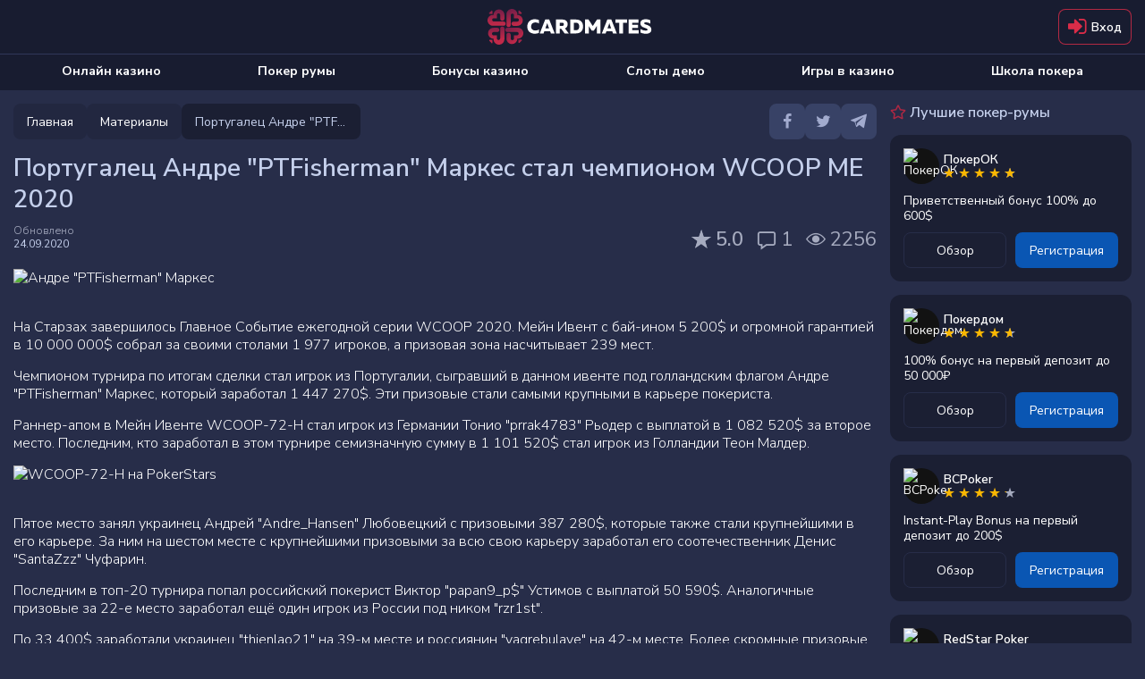

--- FILE ---
content_type: text/html; charset=utf-8
request_url: https://cardmates.net/portugalec_andre_ptfisherman_markes_stal_chempionom_wcoop_me_2020
body_size: 52694
content:




<!DOCTYPE html>

<html lang="ru">
<head>

    <meta charset="utf-8">

        <meta name="robots" content="index, follow">

        <meta name="viewport" content="width=device-width, initial-scale=1.0">

    <title>Андре "PTFisherman" Маркес победил в Мейн Ивенте WCOOP 2020</title>
    <meta name="description" content="Игрок из Португалии Андре "PTFisherman" Маркес стал чемпионом Мейн Ивента WCOOP 2020 и заработал 1 447 270$.">
    
    <meta property="og:type" content="website" />
    <meta property="og:title" content="&#x41F;&#x43E;&#x440;&#x442;&#x443;&#x433;&#x430;&#x43B;&#x435;&#x446; &#x410;&#x43D;&#x434;&#x440;&#x435; &quot;PTFisherman&quot; &#x41C;&#x430;&#x440;&#x43A;&#x435;&#x441; &#x441;&#x442;&#x430;&#x43B; &#x447;&#x435;&#x43C;&#x43F;&#x438;&#x43E;&#x43D;&#x43E;&#x43C; WCOOP ME 2020" />
    <meta property="og:description" content="&#x41F;&#x43E;&#x43A;&#x435;&#x440;&#x438;&#x441;&#x442; &#x410;&#x43D;&#x434;&#x440;&#x435; &quot;PTFisherman&quot; &#x41C;&#x430;&#x440;&#x43A;&#x435;&#x441; &#x437;&#x430;&#x440;&#x430;&#x431;&#x43E;&#x442;&#x430;&#x43B; 1 447 270$ &#x437;&#x430; &#x43F;&#x43E;&#x431;&#x435;&#x434;&#x443; &#x432; &#x41C;&#x435;&#x439;&#x43D; &#x418;&#x432;&#x435;&#x43D;&#x442;&#x435; WCOOP 2020 &#x441; &#x431;&#x430;&#x439;-&#x438;&#x43D;&#x43E;&#x43C; 5 200$ &#x438; &#x433;&#x430;&#x440;&#x430;&#x43D;&#x442;&#x438;&#x435;&#x439; 10 000 000$." />
    <meta property="og:image" content="https://cmates.blob.core.windows.net/cmmaterial/20_9_24_yfkig.jpeg" />
    <meta name="twitter:card" content="summary_large_image">
    <meta name="twitter:title" content="&#x41F;&#x43E;&#x440;&#x442;&#x443;&#x433;&#x430;&#x43B;&#x435;&#x446; &#x410;&#x43D;&#x434;&#x440;&#x435; &quot;PTFisherman&quot; &#x41C;&#x430;&#x440;&#x43A;&#x435;&#x441; &#x441;&#x442;&#x430;&#x43B; &#x447;&#x435;&#x43C;&#x43F;&#x438;&#x43E;&#x43D;&#x43E;&#x43C; WCOOP ME 2020">
    <meta name="twitter:description" content="&#x41F;&#x43E;&#x43A;&#x435;&#x440;&#x438;&#x441;&#x442; &#x410;&#x43D;&#x434;&#x440;&#x435; &quot;PTFisherman&quot; &#x41C;&#x430;&#x440;&#x43A;&#x435;&#x441; &#x437;&#x430;&#x440;&#x430;&#x431;&#x43E;&#x442;&#x430;&#x43B; 1 447 270$ &#x437;&#x430; &#x43F;&#x43E;&#x431;&#x435;&#x434;&#x443; &#x432; &#x41C;&#x435;&#x439;&#x43D; &#x418;&#x432;&#x435;&#x43D;&#x442;&#x435; WCOOP 2020 &#x441; &#x431;&#x430;&#x439;-&#x438;&#x43D;&#x43E;&#x43C; 5 200$ &#x438; &#x433;&#x430;&#x440;&#x430;&#x43D;&#x442;&#x438;&#x435;&#x439; 10 000 000$.">
    <meta name="twitter:image" content="https://cmates.blob.core.windows.net/cmmaterial/20_9_24_yfkig.jpeg">
    <meta property="image" content="https://cmates.blob.core.windows.net/cmmaterial/20_9_24_yfkig.jpeg">


    <link rel="canonical" href="https://cardmates.net/portugalec_andre_ptfisherman_markes_stal_chempionom_wcoop_me_2020">
    

    




        <link rel="manifest" href="/manifest.json">
    <link rel="preconnect" href="https://cdnjs.cloudflare.com">
    <link rel="preconnect" href="https://cmates.blob.core.windows.net">

    
        <link rel="preload" href="https://cmates.blob.core.windows.net/cmmaterial/20_9_24_yfkig.jpeg" as="image">


    <link rel="preload" href="/fonts/font-awesome/icons.woff2" as="font" crossorigin>
    <link rel="preload" href="/fonts/nunitosans/latin.woff2" as="font" crossorigin>
        <link rel="preload" href="/fonts/nunitosans/cyrillic.woff2" as="font" crossorigin>

    

<link rel="shortcut icon" href="/images/logo/favicon.png">
<link rel="apple-touch-icon" sizes="180x180" href="/images/logo/180.png">



    
    <style>/*! normalize.css v3.0.3 | MIT License | github.com/necolas/normalize.css */.btn-play i.fa-bold,.close,.dropdown-rakeback__item:before,.faq__icon,b,optgroup,strong{font-weight:700}.wrap_loading .loader,hr{-webkit-box-sizing:content-box}fieldset,input[type=checkbox],input[type=radio],td,th{padding:0}.custom-table,table{border-collapse:collapse}html{font-family:sans-serif;-ms-text-size-adjust:100%;-webkit-text-size-adjust:100%}body{margin:0}article,aside,details,figcaption,figure,footer,header,hgroup,main,menu,nav,section,summary{display:block}audio,canvas,progress,video{display:inline-block;vertical-align:baseline}audio:not([controls]){display:none;height:0}[hidden],template{display:none}abbr[title]{border-bottom:none;-webkit-text-decoration:underline dotted;text-decoration:underline dotted}dfn{font-style:italic}mark{background:#ff0;color:#000}small{font-size:80%}sub,sup{font-size:75%;line-height:0;position:relative;vertical-align:baseline}.caret,.set-rating.rating--review,img{vertical-align:middle}sup{top:-.5em}sub{bottom:-.25em}img{border:0}svg:not(:root){overflow:hidden}hr{box-sizing:content-box;height:0}pre,textarea{overflow:auto}code,kbd,pre,samp{font-family:monospace,monospace;font-size:1em}button,input,optgroup,select,textarea{color:inherit;font:inherit;margin:0;outline:0}button{overflow:visible}button,select{text-transform:none}button,html input[type=button],input[type=reset],input[type=submit]{-webkit-appearance:button;cursor:pointer}button[disabled],html input[disabled]{cursor:not-allowed;opacity:.75}button::-moz-focus-inner,input::-moz-focus-inner{border:0;padding:0}input[type=number]::-webkit-inner-spin-button,input[type=number]::-webkit-outer-spin-button{height:auto}input[type=search]{-webkit-appearance:none}input[type=search]::-webkit-search-cancel-button,input[type=search]::-webkit-search-decoration{-webkit-appearance:none}fieldset{margin:0;border:none}.sr-only,legend{padding:0;border:0}table{border-spacing:0}*,:after,:before{-webkit-box-sizing:border-box;box-sizing:border-box}button,input,select,textarea{font-family:inherit;font-size:inherit;line-height:inherit}label{margin:0}.alert,.form-group,.sidebars>div:not(:last-child),.text-warning{margin-bottom:15px}/*!
 * Generated using the Bootstrap Customizer (https://getbootstrap.com/docs/3.4/customize/)
 *//*!
 * Bootstrap v3.4.1 (https://getbootstrap.com/)
 * Copyright 2011-2019 Twitter, Inc.
 * Licensed under MIT (https://github.com/twbs/bootstrap/blob/master/LICENSE)
 */.hidden{display:none!important}.sr-only{position:absolute;width:1px;height:1px;margin:-1px;overflow:hidden;clip:rect(0,0,0,0)}.text-muted{color:#777}.text-danger{color:#a94442}.sr-only-focusable:active,.sr-only-focusable:focus{position:static;width:auto;height:auto;margin:0;overflow:visible;clip:auto}[role=button]{cursor:pointer}.caret{display:inline-block;width:0;height:0;margin-left:2px;border-top:4px dashed;border-right:4px solid transparent;border-left:4px solid transparent}.dropdown,.dropup{position:relative}.dropdown-toggle:focus{outline:0}.dropdown-menu{position:absolute;top:100%;left:0;z-index:1000;display:none;float:left;min-width:160px;padding:5px 0;margin:2px 0 0;font-size:14px;text-align:left;list-style:none;background-color:#fff;-webkit-background-clip:padding-box;background-clip:padding-box;border:1px solid #ccc;border:1px solid rgba(0,0,0,.15);border-radius:4px;-webkit-box-shadow:0 6px 12px rgba(0,0,0,.175);box-shadow:0 6px 12px rgba(0,0,0,.175)}.dropdown-menu-right,.dropdown-menu.pull-right{right:0;left:auto}.dropdown-header,.dropdown-menu>li>a{display:block;padding:3px 20px;line-height:1.42857143;white-space:nowrap}.modal-content,.popover{-webkit-background-clip:padding-box}.dropdown-menu .divider{height:1px;margin:9px 0;overflow:hidden;background-color:#e5e5e5}.dropdown-menu>li>a{clear:both;font-weight:400;color:#333}.dropdown-menu>li>a:focus,.dropdown-menu>li>a:hover{color:#262626;text-decoration:none;background-color:#f5f5f5}.dropdown-menu>.active>a,.dropdown-menu>.active>a:focus,.dropdown-menu>.active>a:hover{color:#fff;text-decoration:none;background-color:#337ab7;outline:0}.dropdown-menu>.disabled>a,.dropdown-menu>.disabled>a:focus,.dropdown-menu>.disabled>a:hover{color:#777}.dropdown-menu>.disabled>a:focus,.dropdown-menu>.disabled>a:hover{text-decoration:none;cursor:not-allowed;background-color:transparent;background-image:none;filter:progid:DXImageTransform.Microsoft.gradient(enabled=false)}.open>.dropdown-menu{display:block}.open>a{outline:0}.dropdown-menu-left{right:auto;left:0}.dropdown-header{font-size:12px;color:#777}.popover,.tooltip{font-family:"Helvetica Neue",Helvetica,Arial,sans-serif;line-height:1.42857143;text-shadow:none;text-transform:none;letter-spacing:normal;word-break:normal;word-spacing:normal;white-space:normal;font-style:normal}.dropdown-backdrop{position:fixed;top:0;right:0;bottom:0;left:0;z-index:990}.pull-right>.dropdown-menu{right:0;left:auto}.dropup .caret,.navbar-fixed-bottom .dropdown .caret{content:"";border-top:0;border-bottom:4px dashed;border-bottom:4px solid}.dropup .dropdown-menu,.navbar-fixed-bottom .dropdown .dropdown-menu{top:auto;bottom:100%;margin-bottom:2px}@media (min-width:768px){.navbar-right .dropdown-menu{right:0;left:auto}.navbar-right .dropdown-menu-left{right:auto;left:0}}.modal,.modal-backdrop{top:0;right:0;bottom:0;left:0}.modal-open{overflow:hidden}.modal{position:fixed;z-index:1050;display:none;overflow:hidden;-webkit-overflow-scrolling:touch;outline:0}.modal-wrap{width:100%;height:100%;display:-webkit-box;display:-ms-flexbox;display:flex;-webkit-box-align:center;-ms-flex-align:center;align-items:center;-webkit-box-pack:center;-ms-flex-pack:center;justify-content:center}@media screen and (max-height:550px){.modal-wrap{display:block}}.modal.fade .modal-dialog{-webkit-transform:translate(0,-25%);transform:translate(0,-25%);-webkit-transition:-webkit-transform .3s ease-out;transition:-webkit-transform .3s ease-out;transition:transform .3s ease-out;transition:transform .3s ease-out,-webkit-transform .3s ease-out}.modal.in .modal-dialog{-webkit-transform:translate(0,0);transform:translate(0,0)}.modal-open .modal{overflow-x:hidden;overflow-y:auto}.modal-dialog{position:relative;width:auto;margin:10px}.modal-content{position:relative;background-color:#fff;background-clip:padding-box;border:1px solid #999;border:1px solid rgba(0,0,0,.2);border-radius:6px;-webkit-box-shadow:0 3px 9px rgba(0,0,0,.5);box-shadow:0 3px 9px rgba(0,0,0,.5);outline:0}.modal-backdrop{position:fixed;z-index:1040;background-color:#000}.modal-backdrop.fade{filter:alpha(opacity=0);opacity:0}.modal-backdrop.in{filter:alpha(opacity=50);opacity:.7}.modal-header{padding:15px;border-bottom:1px solid #e5e5e5}.modal-header .close{margin-top:-2px}.modal-title{margin:0;line-height:1.42857143}.modal-body{position:relative;padding:15px}.modal-footer{padding:15px;text-align:right;border-top:1px solid #e5e5e5}.modal-footer .btn+.btn{margin-bottom:0;margin-left:5px}.modal-footer .btn-group .btn+.btn{margin-left:-1px}.modal-footer .btn-block+.btn-block{margin-left:0}.modal-scrollbar-measure{position:absolute;top:-9999px;width:50px;height:50px;overflow:scroll}.close{float:right;font-size:21px;line-height:1;color:inherit;padding:0;cursor:pointer;background:0 0;border:0}@media (min-width:768px){.modal-dialog{width:600px;margin:30px auto}.modal-content{-webkit-box-shadow:0 5px 15px rgba(0,0,0,.5);box-shadow:0 5px 15px rgba(0,0,0,.5)}.modal-sm{width:300px}}.tooltip.top-left .tooltip-arrow,.tooltip.top-right .tooltip-arrow{margin-bottom:-5px;border-width:5px 5px 0;border-top-color:#000;bottom:0}@media (min-width:992px){.modal-lg{width:900px}}.tooltip{position:absolute;display:block;font-weight:400;line-break:auto;text-align:left;text-align:start;text-decoration:none;word-wrap:normal;font-size:12px;filter:alpha(opacity=0);opacity:0}.tooltip.in{filter:alpha(opacity=90)}.tooltip.top{padding:5px 0}.tooltip.right{padding:0 5px;margin-left:3px}.tooltip.bottom{padding:5px 0;margin-top:3px}.tooltip.left{padding:0 5px;margin-left:-3px}.tooltip.top .tooltip-arrow{bottom:0;left:50%;margin-left:-5px;border-width:5px 5px 0;border-top-color:#000}.tooltip.top-left .tooltip-arrow{right:5px}.tooltip.top-right .tooltip-arrow{left:5px}.tooltip.right .tooltip-arrow{top:50%;left:0;margin-top:-5px;border-width:5px 5px 5px 0;border-right-color:#000}.tooltip.left .tooltip-arrow{top:50%;right:0;margin-top:-5px;border-width:5px 0 5px 5px;border-left-color:#000}.tooltip.bottom .tooltip-arrow{top:0;left:50%;margin-left:-5px;border-width:0 5px 5px;border-bottom-color:#000}.tooltip.bottom-left .tooltip-arrow{top:0;right:5px;margin-top:-5px;border-width:0 5px 5px;border-bottom-color:#000}.tooltip.bottom-right .tooltip-arrow{top:0;left:5px;margin-top:-5px;border-width:0 5px 5px;border-bottom-color:#000}.tooltip-inner{max-width:200px;padding:3px 8px;color:#fff;text-align:center;background-color:#000;border-radius:4px}.tooltip-arrow{position:absolute;width:0;height:0;border-color:transparent;border-style:solid}.popover{position:absolute;top:0;left:0;z-index:1060;display:none;max-width:276px;padding:1px;font-weight:400;line-break:auto;text-align:left;text-align:start;text-decoration:none;word-wrap:normal;font-size:14px;background-color:#fff;background-clip:padding-box;border:1px solid #ccc;border:1px solid rgba(0,0,0,.2);border-radius:6px;-webkit-box-shadow:0 5px 10px rgba(0,0,0,.2);box-shadow:0 5px 10px rgba(0,0,0,.2)}.popover.top{margin-top:-10px}.footer__link,.footer__text p+p,.popover.bottom,.search-container .search_info_result{margin-top:10px}.popover.right{margin-left:10px}.popover.left{margin-left:-10px}.popover>.arrow{border-width:11px}.popover>.arrow,.popover>.arrow:after{position:absolute;display:block;width:0;height:0;border-color:transparent;border-style:solid}.popover>.arrow:after{content:"";border-width:10px}.popover.top>.arrow{bottom:-11px;left:50%;margin-left:-11px;border-top-color:#999;border-top-color:rgba(0,0,0,.25);border-bottom-width:0}.popover.top>.arrow:after{bottom:1px;margin-left:-10px;content:" ";border-top-color:#fff;border-bottom-width:0}.popover.right>.arrow{top:50%;left:-11px;margin-top:-11px;border-right-color:#999;border-right-color:rgba(0,0,0,.25);border-left-width:0}.popover.right>.arrow:after{bottom:-10px;left:1px;content:" ";border-right-color:#fff;border-left-width:0}.popover.bottom>.arrow{top:-11px;left:50%;margin-left:-11px;border-top-width:0;border-bottom-color:#999;border-bottom-color:rgba(0,0,0,.25)}.popover.bottom>.arrow:after{top:1px;margin-left:-10px;content:" ";border-top-width:0;border-bottom-color:#fff}.popover.left>.arrow{top:50%;right:-11px;margin-top:-11px;border-right-width:0;border-left-color:#999;border-left-color:rgba(0,0,0,.25)}.popover-title,h1,h2,h3,h4,h5,h6,p{margin:0}.popover.left>.arrow:after{right:1px;bottom:-10px;content:" ";border-right-width:0;border-left-color:#fff}.popover-title{padding:8px 14px;font-size:14px;background-color:#f7f7f7;border-bottom:1px solid #ebebeb;border-radius:5px 5px 0 0}.popover-content{padding:9px 14px}.clearfix:after,.clearfix:before,.modal-footer:after,.modal-footer:before,.modal-header:after,.modal-header:before{display:table;content:" "}.clearfix:after,.modal-footer:after,.modal-header:after{clear:both}.center-block{display:block;margin-right:auto;margin-left:auto}.pull-right{float:right!important}.pull-left{float:left!important}.hide{display:none!important}.show{display:block!important}@font-face{font-family:'Nunito Sans Thin';font-style:normal;font-weight:200;font-stretch:100%;font-display:swap;src:url(/fonts/nunitosans/cyrillic-ext.woff2) format('woff2');unicode-range:U+0460-052F,U+1C80-1C88,U+20B4,U+2DE0-2DFF,U+A640-A69F,U+FE2E-FE2F}@font-face{font-family:'Nunito Sans Thin';font-style:normal;font-weight:200;font-stretch:100%;font-display:swap;src:url(/fonts/nunitosans/cyrillic.woff2) format('woff2');unicode-range:U+0301,U+0400-045F,U+0490-0491,U+04B0-04B1,U+2116}@font-face{font-family:'Nunito Sans Thin';font-style:normal;font-weight:200;font-stretch:100%;font-display:swap;src:url(/fonts/nunitosans/latin-ext.woff2) format('woff2');unicode-range:U+0100-02AF,U+0304,U+0308,U+0329,U+1E00-1E9F,U+1EF2-1EFF,U+2020,U+20A0-20AB,U+20AD-20CF,U+2113,U+2C60-2C7F,U+A720-A7FF}@font-face{font-family:'Nunito Sans Thin';font-style:normal;font-weight:200;font-stretch:100%;font-display:swap;src:url(/fonts/nunitosans/latin.woff2) format('woff2');unicode-range:U+0000-00FF,U+0131,U+0152-0153,U+02BB-02BC,U+02C6,U+02DA,U+02DC,U+0304,U+0308,U+0329,U+2000-206F,U+2074,U+20AC,U+2122,U+2191,U+2193,U+2212,U+2215,U+FEFF,U+FFFD}@font-face{font-family:'Nunito Sans Light';font-style:normal;font-weight:300;font-stretch:100%;font-display:swap;src:url(/fonts/nunitosans/cyrillic-ext.woff2) format('woff2');unicode-range:U+0460-052F,U+1C80-1C88,U+20B4,U+2DE0-2DFF,U+A640-A69F,U+FE2E-FE2F}@font-face{font-family:'Nunito Sans Light';font-style:normal;font-weight:300;font-stretch:100%;font-display:swap;src:url(/fonts/nunitosans/cyrillic.woff2) format('woff2');unicode-range:U+0301,U+0400-045F,U+0490-0491,U+04B0-04B1,U+2116}@font-face{font-family:'Nunito Sans Light';font-style:normal;font-weight:300;font-stretch:100%;font-display:swap;src:url(/fonts/nunitosans/latin-ext.woff2) format('woff2');unicode-range:U+0100-02AF,U+0304,U+0308,U+0329,U+1E00-1E9F,U+1EF2-1EFF,U+2020,U+20A0-20AB,U+20AD-20CF,U+2113,U+2C60-2C7F,U+A720-A7FF}@font-face{font-family:'Nunito Sans Light';font-style:normal;font-weight:300;font-stretch:100%;font-display:swap;src:url(/fonts/nunitosans/latin.woff2) format('woff2');unicode-range:U+0000-00FF,U+0131,U+0152-0153,U+02BB-02BC,U+02C6,U+02DA,U+02DC,U+0304,U+0308,U+0329,U+2000-206F,U+2074,U+20AC,U+2122,U+2191,U+2193,U+2212,U+2215,U+FEFF,U+FFFD}@font-face{font-family:'Nunito Sans Regular';font-style:normal;font-weight:400;font-stretch:100%;font-display:swap;src:url(/fonts/nunitosans/cyrillic-ext.woff2) format('woff2');unicode-range:U+0460-052F,U+1C80-1C88,U+20B4,U+2DE0-2DFF,U+A640-A69F,U+FE2E-FE2F}@font-face{font-family:'Nunito Sans Regular';font-style:normal;font-weight:400;font-stretch:100%;font-display:swap;src:url(/fonts/nunitosans/cyrillic.woff2) format('woff2');unicode-range:U+0301,U+0400-045F,U+0490-0491,U+04B0-04B1,U+2116}@font-face{font-family:'Nunito Sans Regular';font-style:normal;font-weight:400;font-stretch:100%;font-display:swap;src:url(/fonts/nunitosans/latin-ext.woff2) format('woff2');unicode-range:U+0100-02AF,U+0304,U+0308,U+0329,U+1E00-1E9F,U+1EF2-1EFF,U+2020,U+20A0-20AB,U+20AD-20CF,U+2113,U+2C60-2C7F,U+A720-A7FF}@font-face{font-family:'Nunito Sans Regular';font-style:normal;font-weight:400;font-stretch:100%;font-display:swap;src:url(/fonts/nunitosans/latin.woff2) format('woff2');unicode-range:U+0000-00FF,U+0131,U+0152-0153,U+02BB-02BC,U+02C6,U+02DA,U+02DC,U+0304,U+0308,U+0329,U+2000-206F,U+2074,U+20AC,U+2122,U+2191,U+2193,U+2212,U+2215,U+FEFF,U+FFFD}@font-face{font-family:'Nunito Sans SemiBold';font-style:normal;font-weight:600;font-stretch:100%;font-display:swap;src:url(/fonts/nunitosans/cyrillic-ext.woff2) format('woff2');unicode-range:U+0460-052F,U+1C80-1C88,U+20B4,U+2DE0-2DFF,U+A640-A69F,U+FE2E-FE2F}@font-face{font-family:'Nunito Sans SemiBold';font-style:normal;font-weight:600;font-stretch:100%;font-display:swap;src:url(/fonts/nunitosans/cyrillic.woff2) format('woff2');unicode-range:U+0301,U+0400-045F,U+0490-0491,U+04B0-04B1,U+2116}@font-face{font-family:'Nunito Sans SemiBold';font-style:normal;font-weight:600;font-stretch:100%;font-display:swap;src:url(/fonts/nunitosans/latin-ext.woff2) format('woff2');unicode-range:U+0100-02AF,U+0304,U+0308,U+0329,U+1E00-1E9F,U+1EF2-1EFF,U+2020,U+20A0-20AB,U+20AD-20CF,U+2113,U+2C60-2C7F,U+A720-A7FF}@font-face{font-family:'Nunito Sans SemiBold';font-style:normal;font-weight:600;font-stretch:100%;font-display:swap;src:url(/fonts/nunitosans/latin.woff2) format('woff2');unicode-range:U+0000-00FF,U+0131,U+0152-0153,U+02BB-02BC,U+02C6,U+02DA,U+02DC,U+0304,U+0308,U+0329,U+2000-206F,U+2074,U+20AC,U+2122,U+2191,U+2193,U+2212,U+2215,U+FEFF,U+FFFD}@font-face{font-family:'Nunito Sans Bold';font-style:normal;font-weight:700;font-stretch:100%;font-display:swap;src:url(/fonts/nunitosans/cyrillic-ext.woff2) format('woff2');unicode-range:U+0460-052F,U+1C80-1C88,U+20B4,U+2DE0-2DFF,U+A640-A69F,U+FE2E-FE2F}@font-face{font-family:'Nunito Sans Bold';font-style:normal;font-weight:700;font-stretch:100%;font-display:swap;src:url(/fonts/nunitosans/cyrillic.woff2) format('woff2');unicode-range:U+0301,U+0400-045F,U+0490-0491,U+04B0-04B1,U+2116}@font-face{font-family:'Nunito Sans Bold';font-style:normal;font-weight:700;font-stretch:100%;font-display:swap;src:url(/fonts/nunitosans/latin-ext.woff2) format('woff2');unicode-range:U+0100-02AF,U+0304,U+0308,U+0329,U+1E00-1E9F,U+1EF2-1EFF,U+2020,U+20A0-20AB,U+20AD-20CF,U+2113,U+2C60-2C7F,U+A720-A7FF}@font-face{font-family:'Nunito Sans Bold';font-style:normal;font-weight:700;font-stretch:100%;font-display:swap;src:url(/fonts/nunitosans/latin.woff2) format('woff2');unicode-range:U+0000-00FF,U+0131,U+0152-0153,U+02BB-02BC,U+02C6,U+02DA,U+02DC,U+0304,U+0308,U+0329,U+2000-206F,U+2074,U+20AC,U+2122,U+2191,U+2193,U+2212,U+2215,U+FEFF,U+FFFD}@font-face{font-family:'Nunito Sans Black';font-style:normal;font-weight:900;font-stretch:100%;font-display:swap;src:url(/fonts/nunitosans/cyrillic-ext.woff2) format('woff2');unicode-range:U+0460-052F,U+1C80-1C88,U+20B4,U+2DE0-2DFF,U+A640-A69F,U+FE2E-FE2F}@font-face{font-family:'Nunito Sans Black';font-style:normal;font-weight:900;font-stretch:100%;font-display:swap;src:url(/fonts/nunitosans/cyrillic.woff2) format('woff2');unicode-range:U+0301,U+0400-045F,U+0490-0491,U+04B0-04B1,U+2116}@font-face{font-family:'Nunito Sans Black';font-style:normal;font-weight:900;font-stretch:100%;font-display:swap;src:url(/fonts/nunitosans/latin-ext.woff2) format('woff2');unicode-range:U+0100-02AF,U+0304,U+0308,U+0329,U+1E00-1E9F,U+1EF2-1EFF,U+2020,U+20A0-20AB,U+20AD-20CF,U+2113,U+2C60-2C7F,U+A720-A7FF}@font-face{font-family:'Nunito Sans Black';font-style:normal;font-weight:900;font-stretch:100%;font-display:swap;src:url(/fonts/nunitosans/latin.woff2) format('woff2');unicode-range:U+0000-00FF,U+0131,U+0152-0153,U+02BB-02BC,U+02C6,U+02DA,U+02DC,U+0304,U+0308,U+0329,U+2000-206F,U+2074,U+20AC,U+2122,U+2191,U+2193,U+2212,U+2215,U+FEFF,U+FFFD}@font-face{font-family:FontAwesome;src:url(/fonts/font-awesome/icons.woff2) format('woff2'),url(/fonts/font-awesome/icons.woff) format('woff'),url(/fonts/font-awesome/icons.svg) format('svg');font-weight:400;font-style:normal;font-display:swap}.fa{display:inline-block;font:normal normal normal 14px/1 FontAwesome;font-size:inherit;text-rendering:auto;-webkit-font-smoothing:antialiased;-moz-osx-font-smoothing:grayscale}.tooltip:not(.shown),img[src$="empty.png"],object{display:none}.bonus-tooltip__text,.btn,body{font-family:'Nunito Sans Regular',sans-serif}.fa-usd-circle:before{content:'\e800'}.fa-bell-1:before{content:'\e801'}.fa-quote-left-1:before{content:'\e802'}.fa-spade-light:before{content:'\e803'}.fa-skype-f:before{content:'\e804'}.fa-play-circle-o:before{content:'\e805'}.fa-times-hexagon:before{content:'\e806'}.fa-arrow-to-bottom:before{content:'\e807'}.fa-cart-plus:before{content:'\e808'}.fa-gift:before{content:'\e809'}.fa-list-alt:before{content:'\e80a'}.fa-trophy:before{content:'\e80b'}.fa-usd-square:before{content:'\e80c'}.fa-video:before{content:'\e80d'}.fa-times:before{content:'\e80e'}.fa-chart-bar:before{content:'\e80f'}.fa-thumbs-down-bold:before{content:'\e810'}.fa-thumbs-up-bold:before{content:'\e811'}.fa-info-circle:before{content:'\e812'}.fa-edit-light:before{content:'\e813'}.fa-frown-light:before{content:'\e814'}.fa-smile-light:before{content:'\e815'}.fa-trophy-star-f:before{content:'\e816'}.fa-comments-o:before{content:'\e817'}.fa-vip:before{content:'\e818'}.fa-24h:before{content:'\e819'}.fa-pin:before{content:'\e81a'}.fa-info-circled-s:before{content:'\e81b'}.fa-ok:before{content:'\e81c'}.fa-down-circled2:before{content:'\e81d'}.fa-eye-outline:before{content:'\e81e'}.fa-eye-o:before{content:'\e81f'}.fa-attach:before{content:'\e820'}.fa-play-o:before{content:'\e821'}.fa-signal-stream:before{content:'\e822'}.fa-users-o:before{content:'\e823'}.fa-followers:before{content:'\e824'}.fa-royal-crown-outline:before{content:'\e83f'}.fa-lotus:before{content:'\e870'}.fa-crown:before{content:'\e878'}.fa-users:before{content:'\e87a'}.fa-check-square-o:before{content:'\e8c8'}.fa-comment-alt:before{content:'\e8cf'}.fa-project-diagram:before{content:'\e8eb'}.fa-lock-alt:before{content:'\e8ec'}.fa-repeat:before{content:'\e8ed'}.fa-circle-play-light:before{content:'\e8ee'}.fa-linkedin:before{content:'\e8ef'}.fa-twitch:before{content:'\e8f0'}.fa-vimeo:before{content:'\e8f1'}.fa-github:before{content:'\e8f3'}.fa-location-dot:before{content:'\e8f4'}.fa-arrow-right:before{content:'\e8f5'}.fa-fire:before{content:'\e8f6'}.fa-heart:before{content:'\e8f7'}.fa-heart-o:before{content:'\e8f8'}.fa-circle-heart:before{content:'\e8f9'}.fa-book:before{content:'\e8fa'}.fa-mobile:before{content:'\e8fb'}.fa-shield-check:before{content:'\e8fc'}.fa-scale-balanced:before{content:'\e8fd'}.fa-glasses:before{content:'\e8fe'}.fa-ban:before{content:'\e8ff'}.fa-hat:before{content:'\e905'}.fa-star-1:before{content:'\e906'}.fa-gear-1:before{content:'\e907'}.fa-pen-1:before{content:'\e908'}.fa-graph:before{content:'\e909'}.fa-user:before{content:'\e90a'}.fa-message:before{content:'\e90b'}.fa-bell-2:before{content:'\e90c'}.fa-users-1:before{content:'\e90d'}.fa-exit:before{content:'\e90e'}.fa-smile-wink:before{content:'\e935'}.fa-star2-o:before{content:'\e938'}.fa-angry:before{content:'\e94b'}.fa-times-square:before{content:'\e950'}.fa-calendar-check:before{content:'\e966'}.fa-camera-o:before{content:'\e96f'}.fa-check-square:before{content:'\e9a6'}.fa-undo:before{content:'\e9a7'}.fa-usd-circle-1:before{content:'\e9b1'}.fa-user-headset:before{content:'\e9c1'}.fa-chevron-left-o:before{content:'\e9c3'}.fa-chevron-right-o:before{content:'\e9c4'}.fa-user-slash:before{content:'\e9d0'}.fa-clock:before{content:'\e9d8'}.fa-comments-alt:before{content:'\ea16'}.fa-yen-sign:before{content:'\ea19'}.fa-angle-double-left-b:before{content:'\ea2f'}.fa-angle-double-right-b:before{content:'\ea30'}.fa-crown-o:before{content:'\ea38'}.fa-badge-percent:before{content:'\ea7d'}.fa-ban-bold:before{content:'\ea85'}.fa-exchange:before{content:'\ea96'}.fa-birthday-cake:before{content:'\eaa5'}.fa-cog-o:before{content:'\eb80'}.fa-comment-slash:before{content:'\eb9f'}.fa-dice:before{content:'\ebd2'}.fa-long-arrow-down:before{content:'\ebf7'}.fa-long-arrow-up:before{content:'\ebfa'}.fa-envelope-square-1:before{content:'\ec17'}.fa-minus-circle:before{content:'\ec32'}.fa-file-certificate:before{content:'\ec3b'}.fa-globe:before{content:'\eca0'}.fa-question-circle:before{content:'\ecc3'}.fa-hand-holding-usd:before{content:'\eccd'}.fa-search-plus:before{content:'\ed15'}.fa-info-square:before{content:'\ed31'}.fa-list:before{content:'\ed6d'}.fa-play:before{content:'\ee25'}.fa-question-square:before{content:'\ee4a'}.fa-user-friends:before{content:'\ee4e'}.fa-user-minus:before{content:'\ee56'}.fa-user-plus:before{content:'\ee59'}.fa-user-times:before{content:'\ee64'}.fa-window-close:before{content:'\ee9c'}.fa-sigma:before{content:'\eeb9'}.fa-sliders-h:before{content:'\eed9'}.fa-sync:before{content:'\ef38'}.fa-clock-s:before{content:'\ef40'}.fa-calendar-check-s:before{content:'\ef41'}.fa-tachometer-fast:before{content:'\ef4b'}.fa-star-s:before{content:'\ef69'}.fa-send-s:before{content:'\ef6c'}.fa-handshake:before{content:'\ef71'}.fa-language:before{content:'\ef72'}.fa-map-marker-alt:before{content:'\ef73'}.fa-phone-laptop:before{content:'\ef74'}.fa-balance-scale-left:before{content:'\ef76'}.fa-images:before{content:'\ef77'}.fa-copy:before{content:'\ef78'}.fa-search:before{content:'\f002'}.fa-star:before{content:'\f005'}.fa-star-o:before{content:'\f006'}.fa-film:before{content:'\f008'}.fa-check:before{content:'\f00c'}.fa-close:before{content:'\f00d'}.fa-cog:before{content:'\f013'}.fa-clock-o:before{content:'\f017'}.fa-download:before{content:'\f019'}.fa-headphones:before{content:'\f025'}.fa-camera:before{content:'\f030'}.fa-picture-o:before{content:'\f03e'}.fa-pencil:before{content:'\f040'}.fa-map-marker:before{content:'\f041'}.fa-edit:before{content:'\f044'}.fa-forward:before{content:'\f04e'}.fa-chevron-left:before{content:'\f053'}.fa-chevron-right:before{content:'\f054'}.fa-plus-circle:before{content:'\f055'}.fa-check-circle:before{content:'\f058'}.fa-info-circled:before{content:'\f05a'}.fa-plus:before{content:'\f067'}.fa-minus:before{content:'\f068'}.fa-eye:before{content:'\f06e'}.fa-chevron-up:before{content:'\f077'}.fa-chevron-bottom:before{content:'\f078'}.fa-bar-chart:before{content:'\f080'}.fa-key:before{content:'\f084'}.fa-info-circle-s:before{content:'\f085'}.fa-comments:before{content:'\f086'}.fa-thumbs-up:before{content:'\f087'}.fa-thumbs-down:before{content:'\f088'}.fa-sign-out:before{content:'\f08b'}.fa-sign-in:before{content:'\f090'}.fa-trophy-1:before{content:'\f091'}.fa-twitter:before{content:'\f099'}.fa-facebook:before{content:'\f09a'}.fa-rss:before{content:'\f09e'}.fa-paperclip:before{content:'\f0c6'}.fa-bars:before{content:'\f0c9'}.fa-table:before{content:'\f0ce'}.fa-caret-down:before{content:'\f0d7'}.fa-caret-up:before{content:'\f0d8'}.fa-caret-left:before{content:'\f0d9'}.fa-caret-right:before{content:'\f0da'}.fa-sort-down:before{content:'\f0dd'}.fa-sort-up:before{content:'\f0de'}.fa-envelope:before{content:'\f0e0'}.fa-comment-o:before{content:'\f0e5'}.fa-cloud-download:before{content:'\f0ed'}.fa-bell:before{content:'\f0f3'}.fa-file-text-o:before{content:'\f0f6'}.fa-angle-double-left:before{content:'\f100'}.fa-angle-double-right:before{content:'\f101'}.fa-angle-double-up:before{content:'\f102'}.fa-angle-double-down:before{content:'\f103'}.fa-angle-up:before{content:'\f106'}.fa-angle-down:before{content:'\f107'}.fa-desktop:before{content:'\f108'}.fa-quote-left:before,.opinion:after{content:'\f10d'}.fa-quote-right:before{content:'\f10e'}.fa-circle:before{content:'\f111'}.fa-reply:before{content:'\f112'}.fa-smile-o:before{content:'\f118'}.fa-meh-light:before{content:'\f11a'}.fa-location-arrow:before{content:'\f124'}.fa-question:before{content:'\f128'}.fa-info:before{content:'\f129'}.fa-microphone:before{content:'\f130'}.fa-rss-square:before{content:'\f143'}.fa-play-circle:before{content:'\f144'}.fa-minus-squared-o:before{content:'\f147'}.fa-ok-squared:before{content:'\f14a'}.fa-pencil-square:before{content:'\f14b'}.fa-file-text:before{content:'\f15c'}.fa-thumbs-up-light:before{content:'\f164'}.fa-thumbs-down-light:before{content:'\f165'}.fa-youtube:before{content:'\f167'}.fa-instagram:before{content:'\f16d'}.fa-skype:before{content:'\f17e'}.fa-vk:before{content:'\f189'}.fa-plus-squared-o:before{content:'\f196'}.fa-graduation-cap:before{content:'\f19d'}.fa-google:before{content:'\f1a0'}.fa-send-o:before{content:'\f1d9'}.fa-futbol:before{content:'\f1e3'}.fa-bell-off:before{content:'\f1f6'}.fa-bell-off-1:before{content:'\f1f7'}.fa-trash:before{content:'\f1f8'}.fa-chart-line:before{content:'\f201'}.fa-user-secret:before{content:'\f21b'}.fa-venus:before{content:'\f221'}.fa-mars:before{content:'\f222'}.fa-transgender:before{content:'\f224'}.fa-whatsapp:before{content:'\f232'}.fa-hourglass-o:before{content:'\f250'}.fa-user-circle:before{content:'\f2bd'}.fa-user-o:before{content:'\f2c0'}.fa-telegram:before{content:'\f2c6'}.fa-trophy-alt:before{content:'\f2eb'}.fa-stopwatch:before{content:'\f2f2'}.fa-spade:before{content:'\f2f4'}.fa-gear:before{content:'\f301'}.fa-pen:before{content:'\f304'}.fa-club:before{content:'\f327'}.fa-calendar-edit:before{content:'\f333'}.fa-badge-check:before{content:'\f336'}.fa-arrow-alt-down:before{content:'\f354'}.fa-credit-card-front:before{content:'\f38a'}.fa-lock-open-alt:before{content:'\f3c2'}.fa-reply-o:before{content:'\f3e5'}.fa-viber:before{content:'\f409'}.fa-comment-alt-lines:before{content:'\f4a6'}.fa-comment-dots:before{content:'\f4ad'}.fa-comment-lines:before{content:'\f4b0'}.fa-comment-plus:before{content:'\f4b2'}.fa-piggy-bank:before{content:'\f4d3'}.fa-user-check:before{content:'\f4fc'}.fa-user-tie:before{content:'\f508'}.fa-coins:before{content:'\f51e'}.fa-feather:before{content:'\f52d'}.fa-award:before{content:'\f559'}.fa-file-signature:before{content:'\f573'}.fa-headset:before{content:'\f590'}.fa-medal:before{content:'\f5a2'}.fa-smile-beam-light:before{content:'\f5b8'}.fa-heart-rate:before{content:'\f5f8'}.fa-badge-dollar:before{content:'\f645'}.fa-envelope-open-dollar:before{content:'\f657'}.fa-envelope-open-text:before{content:'\f658'}.fa-square-root-alt:before{content:'\f698'}.fa-users-crown:before{content:'\f6a5'}body{font-size:14px;line-height:1.25}h1{font-size:28px}h2{font-size:24px}h3{font-size:20px}h4,h5,h6{font-size:18px}@media screen and (max-width:549px){h1{font-size:22px}h2{font-size:20px}h3{font-size:18px}}a{outline:0!important;text-decoration:none;-webkit-transition:all .2s;transition:all .2s;cursor:pointer}a:focus,a:hover{text-decoration:none}a:hover img{-webkit-filter:brightness(1.2);filter:brightness(1.2)}a img{-webkit-transition:-webkit-filter .2s;transition:-webkit-filter .2s;transition:filter .2s;transition:filter .2s,-webkit-filter .2s;-webkit-transform:translateZ(0);transform:translateZ(0)}.avatar__role,.bonus-tooltip__text{-webkit-transform:translateX(-50%)}button{outline:0;cursor:pointer;-webkit-transition:all .2s;transition:all .2s}iframe{width:100%;border:none;border-radius:12px}iframe[src*=facebook][src*=reel]{width:auto}.grecaptcha-badge{z-index:10;border-radius:12px 0 0 12px!important}.grecaptcha-badge iframe{border-radius:12px 0 0 12px}.overflow-hidden{overflow:hidden}.no-scroll{position:fixed;overflow:hidden;width:100%;height:100%;-webkit-overflow-scrolling:touch}.hidden-svg{opacity:0;position:absolute;z-index:-100}.text-center{text-align:center}.tooltip{z-index:10200}.tooltip>.tooltip-inner{max-width:200px;padding:5px 10px;font-size:14px}.tooltip.in{opacity:.95}.tooltip.top{margin-top:-5px}.tooltip.top>.tooltip-arrow{border-top-color:#445477}.tooltip.bottom>.tooltip-arrow{border-bottom-color:#445477}.alert,.container__box{display:-webkit-box;display:-ms-flexbox}.bonus-tooltip{position:relative}.bonus-tooltip:hover .bonus-tooltip__text,.bonus-tooltip__text.is-copied{opacity:1;visibility:visible}.bonus-tooltip__text{opacity:0;visibility:hidden;max-width:150px;text-align:center;border-radius:4px;padding:5px 10px;z-index:1;position:absolute;bottom:120%;left:50%;transform:translateX(-50%);-webkit-transition:opacity .2s;transition:opacity .2s;font-size:12px;word-break:initial}.btn,.menu-search__icon,.need-authorization__link{-webkit-transition:all .2s}.alert,.content-absence{font-family:'Nunito Sans SemiBold',sans-serif}.bonus-tooltip__text:before{content:"";position:absolute;top:100%;left:50%;margin-left:-5px;border-width:5px;border-style:solid;border-color:#3b4164 transparent transparent}.stars-rating i+i,.status{margin-left:5px}.alert{padding:15px;border-radius:4px;position:relative;display:flex;-webkit-box-align:center;-ms-flex-align:center;align-items:center}.alert__icon{margin-right:15px;-webkit-box-flex:0;-ms-flex:0 0 25px;flex:0 0 25px}.alert__icon .danger,.alert__icon .success{display:none}.alert-danger .danger,.alert-success .success{display:block}.alert .close{width:15px}.alert-success{background:-webkit-gradient(linear,right top,left top,from(#00ca42),to(#009417));background:linear-gradient(-90deg,#00ca42,#009417)}.alert-danger{background:-webkit-gradient(linear,right top,left top,from(#c81e3f),to(#931541));background:linear-gradient(-90deg,#c81e3f,#931541)}.alert-dismissible{padding-right:35px}.alert-dismissible .close{position:absolute;top:10px;right:10px}.alert-dismissible .close:hover{opacity:1}.field-validation-valid{display:none}.field-validation-error{display:block;margin-bottom:5px}.content-absence{width:100%;padding:15px;line-height:20px;border-radius:12px}.content-absence__content,.menu-search-input__input{font-family:'Nunito Sans Light',sans-serif}.content-absence.absence--center{text-align:center}.content-absence.absence--guide{padding:15px 0 0}.content-absence__title{font-size:18px}.content-absence__content{font-size:14px}.need-authorization{padding:15px;text-align:center;border-radius:12px}.need-authorization.transparent--authorization{background:0 0}.need-authorization__link{transition:all .2s;cursor:pointer}.need-authorization__link:hover{color:inherit}.status-message{display:none;width:100%;margin-bottom:5px}.status-message.is-error{display:block;color:#a94442}.status-message.is-success{display:block;color:#03a34d}.msg_valid{font-size:12px;color:#d32e4e}.full-width{padding:15px 0}.stars-rating{white-space:nowrap}.stars-rating i{position:relative}.stars-rating i>i{overflow:hidden;position:absolute;left:0}.content_title{font-family:'Nunito Sans Bold',sans-serif;font-size:16px;line-height:1}.user-flag-status{display:-webkit-inline-box;display:-ms-inline-flexbox;display:inline-flex;-webkit-box-align:center;-ms-flex-align:center;align-items:center}.flag,.status{display:inline-block}.flag{-o-object-fit:cover;object-fit:cover;border-radius:50%;margin-right:5px;-ms-flex-negative:0;flex-shrink:0}.status{-ms-flex-negative:0;flex-shrink:0;width:auto;position:relative;top:-1px}.center{justify-items:center}.container{width:100%;max-width:1366px;padding:0 15px;margin:0 auto}.container__box{display:flex}.container__main{-webkit-box-flex:1;-ms-flex-positive:1;flex-grow:1}.container__sidebar{-webkit-box-flex:0;-ms-flex:0 0 330px;flex:0 0 330px;margin-left:15px}.page-container{display:-webkit-box;display:-ms-flexbox;display:flex;-webkit-box-pack:center;-ms-flex-pack:center;justify-content:center;padding:15px;position:relative;max-width:1366px;margin:0 auto}.sidebars--mobile,.sidebars:empty{display:none}.general-search,.main-container>*+*{margin-top:15px}.page-container .main_content{width:750px!important;padding:0!important}@media screen and (min-width:1217px) and (max-width:1365px){.page-container .main_content{width:690px!important}}.main-container{-webkit-box-flex:1;-ms-flex:1 1 auto;flex:1 1 auto;position:relative;max-width:1080px;min-width:0}.main-container.full--width{max-width:unset}.general-search__filters,.main-container.full-width--container,.tile-blocks-search .general-search{max-width:100%}.main-container.content--center{max-width:750px}.sidebars{-webkit-box-flex:0;-ms-flex:0 0 auto;flex:0 0 auto;max-width:270px}.sidebars .sticky{position:sticky;top:calc(100px + 15px)}.sidebars.sidebars--filters{margin-top:0;-webkit-box-flex:1;-ms-flex:1 0 270px;flex:1 0 270px;border-radius:4px}.sidebars.sidebars--filters-pokerrooms{-webkit-box-ordinal-group:0;-ms-flex-order:-1;order:-1;-webkit-box-flex:1;-ms-flex:1 0 270px;flex:1 0 270px}.sidebars.sidebars--right{margin-left:15px}.sidebars.sidebars--left{margin-right:15px}.sidebars.sidebars--indent-right{max-width:340px;-webkit-box-ordinal-group:0;-ms-flex-order:-1;order:-1}.sidebars.sidebars--indent-right .sidebar{margin-right:60px}.sidebars.sidebars--wide{-webkit-box-flex:0;-ms-flex:0 0 540px;flex:0 0 540px;max-width:540px}.sidebars.sidebars--guides{width:100%;margin-top:0;margin-bottom:0}.sidebars.sidebars--menu-pokerschool{-webkit-box-ordinal-group:1;-ms-flex-order:0;order:0;margin-top:0;background:#181c30;border-radius:4px}.sidebars.sidebars--pokerroom-tabs{-webkit-box-ordinal-group:1;-ms-flex-order:0;order:0}.sidebars.sidebars--knowledge-base{-webkit-box-ordinal-group:0;-ms-flex-order:-1;order:-1;-webkit-box-flex:0;-ms-flex:0 0 330px;flex:0 0 330px;max-width:330px}.material-block{background-color:#272d49;padding:15px;border-radius:4px}@media screen and (max-width:1365px) and (min-width:1218px){.sidebars.sidebars--wide{-webkit-box-flex:0;-ms-flex:0 0 540px;flex:0 0 540px;max-width:540px}}@media screen and (max-width:1217px){.container__box,.page-container{-webkit-box-orient:vertical;-webkit-box-direction:normal}.container,.page-container{max-width:780px}.container__box{-ms-flex-direction:column;flex-direction:column}.container__sidebar{margin:15px 0 0;-webkit-box-flex:1;-ms-flex:1 0 auto;flex:1 0 auto}.main-container,.sidebars.sidebars--indent-right .sidebar,.sidebars.sidebars--left{margin-right:0}.page-container{-ms-flex-direction:column;flex-direction:column}.main-container.content--center{max-width:100%}.sidebars{-webkit-box-ordinal-group:1;-ms-flex-order:0;order:0;max-width:100%;margin-top:15px}.sidebars.sidebars--filters{-webkit-box-flex:1;-ms-flex:1 1 auto;flex:1 1 auto;margin-bottom:15px}.sidebars.sidebars--right{margin-left:0}.sidebars.sidebars--indent-right{margin-top:40px;max-width:100%;-webkit-box-ordinal-group:2;-ms-flex-order:1;order:1}.sidebars.sidebars--wide{-webkit-box-flex:0;-ms-flex:0 0 auto;flex:0 0 auto;max-width:100%}.sidebars.sidebars--filters-pokerrooms{-webkit-box-flex:0;-ms-flex:0 1 auto;flex:0 1 auto;-webkit-box-ordinal-group:2;-ms-flex-order:1;order:1;margin:0}.sidebars.sidebars--filters-pokerrooms .filter{border-radius:4px 4px 0 0;margin-bottom:0}.sidebars.sidebars--filters-pokerrooms .last-reviews{margin-top:40px}.sidebars.sidebars--menu-pokerschool{margin-bottom:15px}.sidebars.sidebars--pokerroom-tabs{display:-webkit-box;display:-ms-flexbox;display:flex;-ms-flex-wrap:wrap;flex-wrap:wrap;margin:0 0 10px}.sidebars.sidebars--pokerroom-tabs>div{margin-bottom:0}.sidebars.sidebars--knowledge-base{-webkit-box-ordinal-group:2;-ms-flex-order:1;order:1;-webkit-box-flex:0;-ms-flex:0 0 auto;flex:0 0 auto;max-width:100%}.sidebars--desktop{display:none}.sidebars--mobile{display:block}}.wrap_loading{display:none;position:fixed;width:100vw;height:100vh;left:0;top:0;z-index:1000011;background:rgba(0,0,0,.7)}.wrap_loading .loader{box-sizing:content-box;position:absolute;top:50vh;left:50vw;margin:-40px 0 0 -40px;width:64px;height:64px;z-index:1000012;border-radius:50%;-webkit-transform:translateZ(0);transform:translateZ(0);-webkit-animation:loader 1.1s infinite linear;animation:loader 1.1s infinite linear}.wrap_loading .loader_info{position:absolute;top:50vh;left:0;right:0;margin-top:35px;text-align:center}.wrap_loading .loader_message{display:inline-block;max-width:600px;padding:15px}.wrap_loading_small .loader{-webkit-box-sizing:content-box;box-sizing:content-box;margin:5px auto 0;width:30px;height:30px;z-index:1000012;border-radius:50%;-webkit-transform:translateZ(0);transform:translateZ(0);-webkit-animation:loader 1.1s infinite linear;animation:loader 1.1s infinite linear}.btn i+span,.btn-login i+span{margin-left:5px}@-webkit-keyframes loader{0%{-webkit-transform:rotate(0);transform:rotate(0)}100%{-webkit-transform:rotate(360deg);transform:rotate(360deg)}}@keyframes loader{0%{-webkit-transform:rotate(0);transform:rotate(0)}100%{-webkit-transform:rotate(360deg);transform:rotate(360deg)}}.btn{border:none;outline:0;background:0 0;display:-webkit-inline-box;display:-ms-inline-flexbox;display:inline-flex;-webkit-box-align:center;-ms-flex-align:center;align-items:center;-webkit-box-pack:center;-ms-flex-pack:center;justify-content:center;border-radius:8px;padding:10px 15px;cursor:pointer;transition:all .2s}.btn-download,.btn-login{font-family:'Nunito Sans SemiBold',sans-serif}.btn:hover{-webkit-filter:brightness(1.2);filter:brightness(1.2)}.btn-text{white-space:nowrap}.btn--block{display:-webkit-box;display:-ms-flexbox;display:flex;width:100%}.btn--default{color:#fff;background:#384266}.btn--default:hover{color:inherit}.btn--grey{color:#fff;background:#282d4a}.btn--grey:hover{color:#fff}.btn--dark{background:#181c30}.btn-login{color:#fff}.btn--discuss-forum{font-size:20px;color:#fff;max-width:300px;height:50px;margin:40px auto}#back_to_top{position:fixed;bottom:10px;right:10px;z-index:39;font-size:22px;padding:0;width:60px;height:60px;border-radius:50%;opacity:0;visibility:hidden}#back_to_top i{-webkit-transform:rotate(-90deg);transform:rotate(-90deg)}#back_to_top.show{opacity:1;visibility:visible}.btn-refine-search{width:100%;color:#596387;border:1px solid #596387;padding:9px 15px;background-color:transparent;border-radius:4px}.btn-refine-search.is-active,.btn-refine-search:hover{color:#c5d0ec;border-color:#c5d0ec}.btn-refine-search.is-mobile{display:none}@media screen and (max-width:1217px){.btn-refine-search.is-mobile{display:block}}.btn-download,.btn-download__text{display:-webkit-box;display:-ms-flexbox}.btn-refine-search i{margin:0 5px}.btn-default-red{color:#fff;padding:8px 12px}.btn-default-red .icon-crown{font-size:18px;position:relative;top:-1px}.btn-default-red:focus,.btn-default-red:hover{-webkit-filter:brightness(1.1);filter:brightness(1.1)}.btn-download{display:flex;-webkit-box-pack:center;-ms-flex-pack:center;justify-content:center;-webkit-box-align:center;-ms-flex-align:center;align-items:center;border-radius:4px;padding:9px 15px;background:-webkit-gradient(linear,right top,left top,color-stop(0,#1d6dff),to(#3550cb));background:linear-gradient(-90deg,#1d6dff 0,#3550cb 100%);border:1px solid #4f8cff;color:#fff;width:100%}.btn-download.btn--small .btn-download__icon{font-size:12px;width:24px;-webkit-box-flex:0;-ms-flex:0 0 24px;flex:0 0 24px;height:24px;line-height:24px;margin-right:5px}.btn-download:hover{color:#fff;-webkit-filter:brightness(1.2);filter:brightness(1.2)}.btn-download__icon{font-size:14px;width:30px;-webkit-box-flex:0;-ms-flex:0 0 30px;flex:0 0 30px;height:30px;line-height:30px;text-align:center;border-radius:50%;border:1px solid #fff;margin-right:10px}.btn-download__text,.general-search__results .result-list{-ms-flex-direction:column;-webkit-box-orient:vertical;-webkit-box-direction:normal}.btn-download__icon i{margin:0}.btn-download__text{display:flex;flex-direction:column;line-height:1}.btn-play,.btn-play svg{display:-webkit-box;display:-ms-flexbox}.btn-download__text-terms{font-size:10px;margin-top:3px;color:#7b9eff}.btn-download__small-text{font-family:'Nunito Sans Thin',sans-serif;font-style:italic;font-size:11px;margin-top:1px;color:rgba(219,230,255,.85)}.btn-play{display:flex;-webkit-box-pack:center;-ms-flex-pack:center;justify-content:center;-webkit-box-align:center;-ms-flex-align:center;align-items:center;width:100%;height:60px;border-radius:8px;color:#fff;line-height:1;font-size:20px;white-space:nowrap;font-family:'Nunito Sans SemiBold',sans-serif;background:#3aa045}.btn-play:focus,.btn-play:hover{color:#fff;-webkit-filter:brightness(1.2);filter:brightness(1.2)}.btn-play i{font-size:24px;margin-right:6px}.btn-play svg{display:flex;margin-right:6px}.btn-transparent{display:-webkit-box;display:-ms-flexbox;display:flex;-webkit-box-pack:center;-ms-flex-pack:center;justify-content:center;-webkit-box-align:center;-ms-flex-align:center;align-items:center;border-radius:4px;background:0 0;border:1px solid #4a5171;padding:9px 15px;color:#aeb9d4}.btn-transparent.btn--small .btn-transparent__icon{font-size:12px;width:24px;-webkit-box-flex:0;-ms-flex:0 0 24px;flex:0 0 24px;height:24px;line-height:24px;margin-right:5px}.btn-transparent:hover{color:#aeb9d4;-webkit-filter:brightness(1.2);filter:brightness(1.2)}.btn-transparent__icon{font-size:14px;width:30px;-webkit-box-flex:0;-ms-flex:0 0 30px;flex:0 0 30px;height:30px;line-height:30px;text-align:center;border-radius:50%;border:1px solid #4a5171;margin-right:10px}.btn-transparent__icon i{margin:0}.btn--no-access{cursor:not-allowed}.btn--small{font-size:12px;padding:7px 5px}.btn--big{height:60px;font-size:20px}.menu-search{-webkit-box-flex:1;-ms-flex-positive:1;flex-grow:1;margin-right:15px}.menu-search__icon{display:none;font-size:20px;color:#535978;cursor:pointer;transition:all .2s;border-radius:50%;border:1px solid #3c4360;width:40px;height:40px;-webkit-box-align:center;-ms-flex-align:center;align-items:center;-webkit-box-pack:center;-ms-flex-pack:center;justify-content:center}.menu-search__icon:hover{color:#fff}.menu-search__container{z-index:-1;top:0;right:60px;-webkit-transition:all .3s;transition:all .3s;background:#181c30}.menu-search__container.is-open{display:block;left:10px;z-index:50}.menu-search-input{position:relative;height:40px;display:-webkit-box;display:-ms-flexbox;display:flex}.menu-search-input__btn{font-size:16px;border:1px solid #3c4360;color:#535978;padding:0 10px;background-color:transparent;border-radius:0 6px 6px 0;margin-left:-1px}.menu-search-input__btn:hover{color:#fff}.menu-search-input__input{outline:0;text-decoration:none;font-size:14px;padding:0 35px 0 10px;height:100%;border-radius:6px 0 0 6px;color:#fff;border:1px solid #3c4360;background-color:#222740;width:100%}.menu-search-input__input::-webkit-input-placeholder{color:#535978}.menu-search-input__input::-moz-placeholder{color:#535978}.menu-search-input__input:-ms-input-placeholder{color:#535978}.menu-search-input__input::-ms-input-placeholder{color:#535978}.menu-search-input__input::placeholder{color:#535978}.search-container{-webkit-box-flex:1;-ms-flex-positive:1;flex-grow:1}.search-container .search_result .dropdown-menu{width:100%;left:inherit;right:0;background-color:#272d49;margin:0;-webkit-box-shadow:0 6px 12px #131624;box-shadow:0 6px 12px #131624}.search-container .search_result .dropdown-menu>li>a{color:#c5d0ec;padding:8px 15px;overflow:hidden;text-overflow:ellipsis}.search-container .search_result .dropdown-menu>li>a:hover{background-color:#181c30;color:#73adff}.search-container .search_result .dropdown-menu>li>a:focus{outline:0}.search-container .search_result .dropdown-menu>li>a strong{color:#c5d0ec;font-family:'Nunito Sans SemiBold',sans-serif;margin-left:3px}.search-container .search_result .dropdown-menu>li>a i{margin-left:5px;font-size:12px}.search-input{position:relative;height:40px}.search-input__btn{font-size:16px;height:100%;border:none;position:absolute;top:0;right:0;color:#596387;padding:0 10px;z-index:10;background-color:transparent}.search-input__btn:hover{color:#fff}.search-input__input{outline:0;text-decoration:none;font-family:'Nunito Sans Light',sans-serif;font-size:14px;padding:0 35px 0 15px;height:100%;border-radius:8px;border:none;background-color:#181c30;width:100%}.search-input__input::-webkit-input-placeholder{color:#5b6388}.search-input__input::-moz-placeholder{color:#5b6388}.search-input__input:-ms-input-placeholder{color:#5b6388}.search-input__input::-ms-input-placeholder{color:#5b6388}.search-input__input::placeholder{color:#5b6388}@media screen and (max-width:1217px){.menu-search{display:-webkit-box;display:-ms-flexbox;display:flex;-webkit-box-flex:1;-ms-flex-positive:1;flex-grow:1;-webkit-box-pack:end;-ms-flex-pack:end;justify-content:flex-end;-webkit-box-ordinal-group:2;-ms-flex-order:1;order:1;margin-right:0}.menu-search__icon{display:-webkit-box;display:-ms-flexbox;display:flex}.menu-search__container{display:none;position:absolute;right:0;top:0}.menu-search__container.is-open{left:0}}.tile-blocks-search{display:grid;grid-auto-columns:-webkit-max-content;grid-auto-columns:max-content}@media screen and (max-width:768px){.tile-blocks-search{display:block}}.general-search-casino{display:-webkit-box;display:-ms-flexbox;display:flex;gap:10px;-webkit-box-align:center;-ms-flex-align:center;align-items:center}.general-search-casino__btn-filter{font-size:34px;height:40px;position:relative;background:0 0;display:none}@media screen and (max-width:1217px){.general-search-casino__btn-filter{display:block}}.general-search{width:100%;max-width:660px;position:relative;z-index:3}.general-search .search-input__btn{background-color:#E9A41B;color:#fff;width:40px;height:40px;position:absolute}.general-search .search-input__clear-btn{background-color:transparent!important;padding:0!important;position:relative;right:50px;top:12px;color:#fff;display:none}.general-search .search-input__input{color:#fff;background:#1C1C1C;padding:0 65px 0 15px}.general-search .search-input__input::-webkit-input-placeholder{color:#9A9A9A;font-family:'Nunito Sans Light',sans-serif}.general-search .search-input__input::-moz-placeholder{color:#9A9A9A;font-family:'Nunito Sans Light',sans-serif}.general-search .search-input__input:-ms-input-placeholder{color:#9A9A9A;font-family:'Nunito Sans Light',sans-serif;text-overflow:ellipsis}.general-search .search-input__input::-ms-input-placeholder{color:#9A9A9A;font-family:'Nunito Sans Light',sans-serif}.general-search .search-input__input::placeholder{color:#9A9A9A;font-family:'Nunito Sans Light',sans-serif}.general-search .search-input__input:-moz-placeholder-shown{text-overflow:ellipsis}.general-search .search-input__input:placeholder-shown{text-overflow:ellipsis}.general-search-index{max-width:795px}.general-search-casino__btn-filter{padding:0;color:#E9A41B}.general-search-casino .search-input{width:100%}.general-search-casino .search-input__input{background:#090B1D;border:1px solid #383F6A}.general-search-casino .search-input__input::-webkit-input-placeholder{color:#6874c1}.general-search-casino .search-input__input::-moz-placeholder{color:#6874c1}.general-search-casino .search-input__input:-ms-input-placeholder{color:#6874c1}.general-search-casino .search-input__input::-ms-input-placeholder{color:#6874c1}.general-search-casino .search-input__input::placeholder{color:#6874c1}.general-search__btn-close{display:none}.general-search__results{position:absolute;top:100%;background-color:#fff;border:1px solid #D7D7D7;border-radius:12px;margin-top:14px;padding:9px;width:100%;-webkit-filter:drop-shadow(4px 0 10px rgba(0, 0, 0, .8));filter:drop-shadow(4px 0 10px rgba(0, 0, 0, .8))}.general-search__results .result-title{text-transform:uppercase;color:#2C8C40;font-size:18px;margin:20px 0 10px}.general-search__results .result-list{display:-webkit-box;display:-ms-flexbox;display:flex;flex-direction:column;gap:15px}.general-search__results .stars-rating i{font-size:10px}.general-search__results .stars-rating i+i{margin-left:2px}.general-search__filters{overflow-x:auto;white-space:nowrap;scrollbar-width:none;display:-webkit-box;display:-ms-flexbox;display:flex;gap:10px}.general-search__filters::-webkit-scrollbar{display:none}.general-search__filters .btn{background-color:#fff;border:1px solid #D7D7D7;color:#000}.general-search__filters .btn:focus,.general-search__filters .btn:hover{border:1px solid #D7D7D7;-webkit-filter:none;filter:none}.general-search__filters .btn--active{border-color:#328C47}.general-search__filters .btn--active:focus,.general-search__filters .btn--active:hover{border-color:#328C47;-webkit-filter:none;filter:none}.general-search__not-found{font-size:16px;font-weight:500;letter-spacing:-.01em;margin:20px 0}.general-search .result-room{display:-webkit-box;display:-ms-flexbox;display:flex;-webkit-box-align:center;-ms-flex-align:center;align-items:center;gap:13px;background:#fff;max-width:455px;width:100%;color:inherit}.general-search .result-room__logo{display:-webkit-box;display:-ms-flexbox;display:flex;-webkit-box-align:center;-ms-flex-align:center;align-items:center;-webkit-box-pack:center;-ms-flex-pack:center;justify-content:center;background:#000;border-radius:8px;width:60px;height:60px;padding:5px}.general-search .result-room__logo img{max-width:100%;max-height:100%}.general-search .result-room__text-block{position:relative;display:-webkit-box;display:-ms-flexbox;display:flex;-webkit-box-orient:vertical;-webkit-box-direction:normal;-ms-flex-direction:column;flex-direction:column;-webkit-box-flex:1;-ms-flex:1;flex:1;row-gap:.2em}.general-search .result-room__text700{font-size:16px;font-family:'Nunito Sans Bold',sans-serif;display:-webkit-box;display:-ms-flexbox;display:flex;-webkit-box-pack:justify;-ms-flex-pack:justify;justify-content:space-between;-webkit-box-align:center;-ms-flex-align:center;align-items:center;gap:10px}.general-search .result-room__text700 span{-webkit-transition:all .2s;transition:all .2s}.general-search .result-room:hover .result-room__text700>span{color:#287FF0}.general-search .result-room__text400{font-size:12px;color:#585858}.general-search .result-room__reputation-rating{display:-webkit-box;display:-ms-flexbox;display:flex;-webkit-box-align:center;-ms-flex-align:center;align-items:center;font-size:14px;gap:5px;min-width:125px;-webkit-box-pack:end;-ms-flex-pack:end;justify-content:flex-end}.general-search .result-room__reputation-rating .digital-rating{font-family:'Nunito Sans Regular',sans-serif}.general-search .result-room__reputation-rating .digital-rating strong{font-family:'Nunito Sans Bold',sans-serif;font-size:20px}.general-search .result-room__reputation-rating .stars-rating{height:20px}@media screen and (max-width:780px){.general-search.general-search--mobile{position:fixed;z-index:40;width:auto;max-width:100%;top:0;left:15px;right:15px;display:grid;grid-template-columns:1fr 40px;gap:15px}.general-search.general-search--mobile:before{content:'';position:fixed;top:0;right:0;left:0;bottom:0;background:rgba(0,0,0,.9)}.general-search.general-search--mobile .general-search__btn-close{z-index:1;padding:0;color:#fff;display:block;font-size:26px}.general-search.general-search--mobile .general-search__results{max-height:calc(100dvh - 90px);overflow:scroll}.general-search.general-search--mobile.general-search-casino .general-search-casino__btn-filter{display:none}}.footer__container{display:-webkit-box;display:-ms-flexbox;display:flex;gap:15px;-ms-flex-wrap:wrap;flex-wrap:wrap;-webkit-box-pack:justify;-ms-flex-pack:justify;justify-content:space-between;-webkit-box-align:center;-ms-flex-align:center;align-items:center;padding:15px}.footer__cols{display:-webkit-box;display:-ms-flexbox;display:flex;gap:15px;-webkit-box-pack:justify;-ms-flex-pack:justify;justify-content:space-between;width:100%}.footer__text{color:#fff;font-size:12px}.footer__link{line-height:20px}.footer__info{display:-webkit-box;display:-ms-flexbox;display:flex;gap:10px;-ms-flex-wrap:wrap;flex-wrap:wrap}.footer__info-link{margin:0}.footer__social{display:-webkit-box;display:-ms-flexbox;display:flex;gap:10px}.footer__social a{width:30px;height:30px;display:-webkit-box;display:-ms-flexbox;display:flex;-webkit-box-align:center;-ms-flex-align:center;align-items:center;-webkit-box-pack:center;-ms-flex-pack:center;justify-content:center;border-radius:50%;font-size:16px}.footer__logo,.footer__trust{display:-webkit-box;display:-ms-flexbox}.footer__block{display:-webkit-box;display:-ms-flexbox;display:flex}.footer__form input{border:none;border-radius:12px 0 0 12px;padding:15px;background:#181c30;max-width:300px;width:100%}.footer__form input::-webkit-input-placeholder{color:#596387}.footer__form input::-moz-placeholder{color:#596387}.footer__form input:-ms-input-placeholder{color:#596387}.footer__form input::-ms-input-placeholder{color:#596387}.footer__form input::placeholder{color:#596387}.footer__form button{border-radius:0 12px 12px 0;max-width:140px;width:100%}.footer__title{font-family:'Nunito Sans Bold',sans-serif;margin-bottom:10px}.footer__title:not(.title--line){font-size:16px}.footer .title--line{text-transform:uppercase;text-decoration:underline;text-decoration-thickness:2px;text-underline-offset:10px;padding-bottom:5px}.footer__logo{display:flex;position:relative}.footer__logo img{height:auto}.footer__trustpilot,.social-links__item{height:50px;font-family:'Nunito Sans SemiBold',sans-serif}.footer__trust{display:flex;-ms-flex-wrap:wrap;flex-wrap:wrap;gap:15px}.footer__trust-info{color:#fff;display:-webkit-box;display:-ms-flexbox;display:flex;gap:5px;-webkit-box-align:center;-ms-flex-align:center;align-items:center}.footer__trust img{display:inline-block}.footer__trustpilot,.social-links{display:-webkit-box;display:-ms-flexbox}.footer__trustpilot{display:flex;-webkit-box-align:center;-ms-flex-align:center;align-items:center;border:1px solid;border-radius:6px;padding:10px 15px;margin:10px 10px 0 0}.footer__trustpilot:hover{-webkit-filter:brightness(1.2);filter:brightness(1.2)}.footer__trustpilot img{margin-left:10px;position:relative;top:-3px}.footer__responsible{color:#596387;-webkit-box-flex:0;-ms-flex:0 0 300px;flex:0 0 300px;margin:10px 10px 0 0}@media screen and (max-width:1217px){.footer__cols{-ms-flex-wrap:wrap;flex-wrap:wrap}.footer__col{width:48%}.modal-form.modal-form-page .modal-form__container{min-height:initial}}@media screen and (max-width:549px){.footer__col{width:100%}}.social-links{display:flex;gap:15px;-ms-flex-negative:0;flex-shrink:0;-ms-flex-wrap:wrap;flex-wrap:wrap;-webkit-box-pack:justify;-ms-flex-pack:justify;justify-content:space-between;margin-top:15px}.social-links__label{width:100%;font-size:12px;text-align:center}.social-links__item{font-size:16px;display:-webkit-box;display:-ms-flexbox;display:flex;-webkit-box-flex:1;-ms-flex-positive:1;flex-grow:1;-webkit-box-pack:center;-ms-flex-pack:center;justify-content:center;-webkit-box-align:center;-ms-flex-align:center;align-items:center;width:50px;padding:0;border-radius:8px;border:none}.avatar,.avatar__img{position:relative;display:inline-block}.social-links__item.item--small{width:40px;height:40px;font-size:20px}.social-links .skype-link{font-size:28px}.social-links .skype-link.item--small{font-size:24px}.avatar.avatar--big .avatar__img{width:100px;height:100px}.avatar.avatar--bigger .avatar__img{width:150px;height:150px}.avatar.avatar--small .avatar__img{width:40px;height:40px}.avatar.avatar--smaller .avatar__img{width:30px;height:30px}.avatar__img{width:50px;height:50px;border-radius:50%}.avatar__aura,.modal-form{display:-webkit-box;display:-ms-flexbox}.avatar__progress{position:absolute;top:0;left:0;width:100%}.avatar__aura{display:flex;-webkit-box-align:center;-ms-flex-align:center;align-items:center;-webkit-box-pack:center;-ms-flex-pack:center;justify-content:center;color:#fff;font-size:12px;line-height:1;margin-top:5px}.avatar__aura-icon{width:12px;height:12px;margin-right:5px}.avatar__aura-number{padding-top:2px}.avatar__role{color:#fff;position:absolute;left:50%;bottom:0;transform:translateX(-50%);font-family:'Nunito Sans SemiBold',sans-serif;text-transform:uppercase;font-size:8px;padding:2px 5px;border-radius:6px}.avatar__role-arbitrage{background:#99480d}.avatar.avatar--big .avatar__role,.avatar.avatar--bigger .avatar__role{font-size:14px;padding:5px 10px;border-radius:8px}.label-user-status{display:none;font-family:'Nunito Sans SemiBold',sans-serif;font-size:9px;line-height:1;letter-spacing:1px;color:#fff;padding:3px 4px 2px;border-radius:2px;text-transform:uppercase;background-color:#0ff}.label-user-status.is-meta-data{margin-left:5px}.label-user-status.label--big{font-family:'Nunito Sans Bold',sans-serif;font-size:12px;padding:5px 10px 3px;border-radius:3px}.label-user-status.label--big.label-lockout{padding:4px 9px 2px}.label-pokermatch{background:#f4bb2a}.label-pokermatch .circle-progress__value{stroke:#f4bb2a}.label-redstar{background:#a90c0e}.label-redstar .circle-progress__value{stroke:#a90c0e}.label-admin{background:#3662fc}.label-admin .circle-progress__value{stroke:#3662fc}.label-pro{background:#e42448}.label-pro .circle-progress__value{stroke:#e42448}.label-top{background:#ee7323}.label-top .circle-progress__value{stroke:#ee7323}.label-rakeback{background:#1dab2f}.label-rakeback .circle-progress__value{stroke:#1dab2f}.label-school{background:#8e1949}.label-school .circle-progress__value{stroke:#8e1949}.label-junior{background:#b2805b}.label-purple{background:#505da0}.label-lockout{background:#8e4f19}.label-lockout .circle-progress__value{display:none}.label-lockout .circle-progress__bg{stroke:#8e4f19}.label-empty{display:none!important}.label-what .fa-question{position:absolute;top:-5px;right:-3px;font-size:13px}.label-editor{background:#009de0}.label-editor .circle-progress__value{stroke:#009de0}.label-team{background:#931d4a}.label-team .circle-progress__value{stroke:#931d4a}.label-smm{background:#a136a0}.label-smm .circle-progress__value{stroke:#a136a0}.label-official.label-user-status{background:0 0;border:1px solid #fff;padding:2px 3px 1px}.label-official .circle-progress__value{stroke:#fff}.label-beginner{background:#4b517b}.label-beginner .circle-progress__value{stroke:#4b517b}.label-enthusiastic{background:#6a6c79}.label-enthusiastic .circle-progress__value{stroke:#6a6c79}.label-amateur{background:#b66087}.label-amateur .circle-progress__value{stroke:#b66087}.label-recognizable{background:#7046f1}.label-recognizable .circle-progress__value{stroke:#7046f1}.label-famous{background:#e1ad27}.label-famous .circle-progress__value{stroke:#e1ad27}.label-outstanding{background:#67ae93}.label-outstanding .circle-progress__value{stroke:#67ae93}.label-expert{background:#67ab36}.label-expert .circle-progress__value{stroke:#67ab36}.label-guru{background:#70aed1}.label-guru .circle-progress__value{stroke:#70aed1}.label-elite{background:#3333e8}.label-elite .circle-progress__value{stroke:#3333e8}.label-legend{background:#ae2843}.label-legend .circle-progress__value{stroke:#ae2843}.circle-progress{display:none;background:0 0}.circle-progress__bg{stroke:#2d314a}.circle-progress.circle--dark .circle-progress__bg{stroke:#181c30}.number-notifications{display:none;font-family:'Nunito Sans Light',sans-serif;font-size:10px;width:16px;height:16px;line-height:16px;text-align:center;color:#fff;background-color:#ae2843;border-radius:50%;position:absolute}.number-notifications--header-btn{top:-2px;right:-2px}.number-notifications--header-dropdown{top:11px;right:15px;width:18px;height:18px;line-height:20px}.number-notifications--header-avatar{top:-2px;right:-2px}.number-notifications--profile-nav{right:13px;font-size:12px;width:24px;height:24px;line-height:26px}.number-notifications--filter-posts{background:#3b4268;top:5px;right:-12px}@media screen and (min-width:439px){.number-notifications--header-avatar{display:none!important}}.text-warning__close.is-hidden,[data-read-more-hidden]{display:none}[data-read-more-btn]{color:#73adff;-webkit-transition:color .2s ease-in-out;transition:color .2s ease-in-out}[data-read-more-btn]:hover{color:#fff;cursor:pointer}.text-warning{background:#ffe0e0;border:1px solid silver;border-radius:12px;padding:15px;position:relative;letter-spacing:-.1px}.text-warning__close{position:absolute;top:10px;right:10px;cursor:pointer}.text-warning__close:hover{color:#fff}.block-comments .emoji-img-inline,.emoji-img-inline,.material-body .emoji-img-inline,[data-comment-body] .emoji-img-inline{display:inline-block!important;height:20px!important;position:relative;top:-2px}.branding{display:block}.branding__img{display:block;max-width:100%;height:auto;margin:0 auto}.branding .show-mobile,.branding .show-tablet,.branding--full-length .show-desktop{display:none}.branding-side{display:block;position:relative;top:100px}.branding-side__img{position:absolute;top:0}.branding-side__img-left{right:100%}.branding-side__img-right{left:100%}@media screen and (max-width:1800px){.branding-side{display:none}}@media screen and (max-width:1400px){.branding.branding--full-length .show-desktop-lg{display:none}.branding.branding--full-length .show-desktop{display:block}}@media screen and (max-width:768px){.branding{padding:0}.branding .show-desktop{display:none}.branding .show-tablet{display:block}.branding.branding--full-length .show-desktop{display:none}}@media screen and (max-width:500px){.branding .show-tablet{display:none}.branding .show-mobile{display:block}}.modal-form{z-index:40;position:fixed;top:0;bottom:0;right:0;left:0;display:flex;-webkit-box-align:center;-ms-flex-align:center;align-items:center;background:rgba(0,0,0,.7)}.modal-form__wrap{max-width:830px;width:100%;margin:0 auto;z-index:35;padding:15px}.modal-form__container{display:-webkit-box;display:-ms-flexbox;display:flex;-webkit-box-flex:1;-ms-flex:1 1 100%;flex:1 1 100%}.modal-form__content{display:none;-webkit-box-flex:1;-ms-flex-positive:1;flex-grow:1;padding:15px 40px}.modal-form__content.is-active{display:block}.modal-form__col{display:-webkit-box;display:-ms-flexbox;display:flex;-webkit-box-flex:1;-ms-flex-positive:1;flex-grow:1;-webkit-box-orient:vertical;-webkit-box-direction:normal;-ms-flex-direction:column;flex-direction:column}.modal-form__col-left{width:425px}.modal-form__img{z-index:1;display:none}.modal-form__img.is-active{display:block}.modal-form__block-title{display:-webkit-box;display:-ms-flexbox;display:flex}.modal-form__title{width:50%;font-family:'Nunito Sans SemiBold',sans-serif;font-size:18px;line-height:20px;text-align:center;padding:15px;cursor:pointer;-webkit-transition:all .2s ease-in-out;transition:all .2s ease-in-out}.modal-form__title.is-active{cursor:unset}.modal-form__title.is-active:hover{background:0 0}.modal-form__field{margin-bottom:15px;position:relative}.modal-form__field span{position:absolute;right:5px;top:2px}.modal-form label{font-size:14px;font-weight:400;margin-bottom:0}.modal-form input[type=password]{letter-spacing:8px}.modal-form__input{background:0 0;outline:0;border:none;border-radius:0;width:100%;position:relative;z-index:1;padding:2px 0}.modal-form .field-checkbox{display:-webkit-box;display:-ms-flexbox;display:flex;-webkit-box-pack:justify;-ms-flex-pack:justify;justify-content:space-between}.modal-form .field-checkbox label{position:relative;padding-left:25px;font-size:12px;margin:0;cursor:pointer;-webkit-user-select:none;-moz-user-select:none;-ms-user-select:none;user-select:none}.modal-form .field-checkbox input[type=checkbox]{position:absolute;top:0;left:0;width:16px;height:16px;margin:0;background:0 0;border-radius:3px;cursor:pointer;outline:0;-webkit-box-shadow:none;box-shadow:none}.modal-form .field-checkbox input[type=checkbox]:checked:after{content:'\2713';font-size:14px;position:absolute;top:-1px;left:3px}.modal-form .forgot-pass{font-family:'Nunito Sans SemiBold',sans-serif;font-size:12px}.modal-form__terms{font-size:12px;margin-top:15px;text-align:center}.modal-form__btn{height:50px}.modal-form__entry{font-size:12px;font-family:'Nunito Sans SemiBold',sans-serif;margin-top:15px;text-align:center}.modal-form .text-danger{font-size:12px}@media screen and (max-width:800px){.modal-form__wrap{max-width:360px}.modal-form__content{padding:15px}.modal-form__col-left{display:none}}.modal-cookie{font-size:12px;width:100%;position:fixed;bottom:0;z-index:101}.modal-cookie__content{display:-webkit-box;display:-ms-flexbox;display:flex;-webkit-box-align:center;-ms-flex-align:center;align-items:center;gap:15px;padding:15px}.modal-cookie__text p+p{margin-top:10px}.modal-cookie__btn{-webkit-box-flex:0;-ms-flex:0 0 150px;flex:0 0 150px}@media screen and (max-width:1217px){.modal-cookie{display:none!important}}.post,.post__container,.posts-list,.user-age{display:-ms-flexbox}.user-age{display:-webkit-box;display:flex;gap:15px;-ms-flex-wrap:wrap;flex-wrap:wrap;-webkit-box-pack:center;-ms-flex-pack:center;justify-content:center;padding:15px;max-width:300px;border-radius:12px}.user-age__title{width:100%;text-align:center;font-size:18px;font-family:'Nunito Sans SemiBold',sans-serif}.user-age__btn{font-size:16px;width:100px;height:50px;gap:5px}.modal_info_container{z-index:10000;padding:0!important}.modal_info_container .modal_info_content{background-color:#272d49;position:relative;-webkit-box-shadow:0 5px 15px rgba(0,0,0,.5);box-shadow:0 5px 15px rgba(0,0,0,.5)}.modal_info_container .modal_info_content .modal-header{border:none;padding-bottom:10px}.modal_info_container .modal_info_content .modal-header .modal-title{color:#fff;font-size:16px;line-height:1;font-family:'Nunito Sans SemiBold',sans-serif}.modal_info_container .modal_info_content .modal-body>:last-child{margin-bottom:0}.modal_info_container .modal_info_content .modal-body p{margin-bottom:10px}.modal_info_container .modal_info_content .modal-body b,.modal_info_container .modal_info_content .modal-body strong{color:#f0f3fb;-webkit-transition:color .2s;transition:color .2s}.modal_info_container .modal_info_content .modal-body a{color:#73adff}.modal_info_container .modal_info_content .modal-body a:hover,.modal_info_container .modal_info_content .modal-body a:hover b,.modal_info_container .modal_info_content .modal-body a:hover strong{color:#fff}.modal_info_container .modal_info_content .modal-body a b,.modal_info_container .modal_info_content .modal-body a strong{color:#73adff}.modal_info_container .modal_info_content .modal-body ol,.modal_info_container .modal_info_content .modal-body ul{margin:0 0 10px}.modal_info_container .modal_info_content .modal-body li+li{margin-top:5px}.modal_info_container .modal_info_content .modal-body input{border-color:#384266;background-color:#1f243c;padding:5px 10px;height:36px;color:#fff;-webkit-box-shadow:none;box-shadow:none}.modal_info_container .modal_info_content .modal-body input::-webkit-input-placeholder{color:#495170}.modal_info_container .modal_info_content .modal-body input::-moz-placeholder{color:#495170}.modal_info_container .modal_info_content .modal-body input:-moz-placeholder{color:#495170}.modal_info_container .modal_info_content .modal-body input:-ms-input-placeholder{color:#495170}.modal_info_container .modal_info_content .modal-body input:focus{color:#fff}.modal_info_container .modal_info_content .modal-body label[class^=note-]{display:inline-block;font-size:14px;font-weight:400;line-height:1;margin-bottom:5px}.modal_info_container .modal_info_content .modal-body label[class^=note-] span{color:#596387;font-size:12px}.modal_info_container .modal_info_content .modal-body .note-editor .note-editing-area .note-editable{height:400px}.modal_info_container .modal_info_content .modal-body .note-editor .note-editing-area .note-editable::-webkit-scrollbar{background-color:#282e48}.modal_info_container .modal_info_content .modal-body .note-editor .note-editing-area .note-editable::-webkit-scrollbar-thumb{background-color:#384266}.modal_info_container .modal_info_content .modal-body .note-form-group{margin:0;line-height:0}.modal_info_container .modal_info_content .modal-body .note-form-group+.note-form-group{margin-top:15px}.modal_info_container .modal_info_content .modal-body .note-group-select-from-files{position:relative}.modal_info_container .modal_info_content .modal-body .note-group-select-from-files:hover{cursor:pointer}.modal_info_container .modal_info_content .modal-body .note-group-select-from-files:hover label{background-color:#3e4972}.modal_info_container .modal_info_content .modal-body .note-group-select-from-files label{display:inline-block;-webkit-transition:all .2s ease-in-out;transition:all .2s ease-in-out;margin:0 0 15px;line-height:36px;padding:0 15px;width:100%;background-color:#384266;color:#fff;border-radius:4px;text-align:center}.modal_info_container .modal_info_content .modal-body .note-group-select-from-files input[type=file]{cursor:inherit;display:block;opacity:0;position:absolute;right:0;top:0}.modal_info_container .modal_info_content .modal-body .note-group-image-url{margin:0}.modal_info_container .modal_info_content .modal-body[data-text-modal]{text-align:center}.modal_info_container .modal_info_content .close{color:#596387;opacity:1;margin-top:-5px}.modal_info_container .modal_info_content .close:hover{color:#fff}.modal_info_container .modal_info_content .modal-footer{border:none}.modal_info_container .modal_info_content .modal-footer button{padding:0 15px;line-height:36px;background-color:#384266;border:none;color:#fff}.modal_info_container .modal_info_content .modal-footer button:hover{background-color:#3e4972;color:#fff}.modal_info_container.modal_ask_user .modal_info_content .modal-footer{text-align:center}.modal_info_container.modal_add_theme .modal_info_content{background-color:#384266}.modal_info_container.modal_add_theme .modal_info_content .modal-body input{width:100%;border-radius:4px;border:1px solid #181c30;background-color:#272d49;outline:0}.light-theme .modal_info_container.modal_add_theme>.modal-dialog,.modal_info_container.modal_add_theme>.modal-dialog{width:800px}.modal_info_container.modal_add_theme .modal_info_content .modal-footer button,.post{background-color:#181c30}.modal_info_container.modal_add_theme .modal_info_content .modal-footer button:hover{background-color:#1f243c}.modal_info_container.modal_add_theme.fullscreen>.modal-dialog{margin:0!important;width:100vw}.modal_info_container.modal_add_theme.fullscreen .modal_info_container{height:100vh}.modal_info_container.modal_like_category{padding:0!important}.modal_info_container.modal_like_category .modal-dialog{width:400px}.modal_info_container.modal_like_category .modal_info_header{border-bottom:none}.modal_info_container.emojis-dialog .note-emoji-btn{background:0 0;padding:0;margin:5px 11px;width:40px}.modal_info_container.emojis-dialog .note-emoji-btn img{max-width:100%}@media screen and (max-width:1217px){.modal_info_container .modal-dialog{width:500px}.modal_info_container.modal_add_theme>.modal-dialog{width:700px}}@media screen and (max-width:797px){.modal_info_container .modal-dialog{width:auto!important;margin:0 15px}}@media screen and (max-width:419px){.modal_info_container .modal_info_content .modal-body .note-editor .note-editing-area .note-editable{min-height:200px}}.light-theme .modal_info_container .modal_info_content{background-color:#fff;border:1px solid silver;-webkit-box-shadow:0 5px 15px rgba(0,0,0,.5);box-shadow:0 5px 15px rgba(0,0,0,.5)}.light-theme .modal_info_container .modal_info_content .modal-header .modal-title{color:#000}.light-theme .modal_info_container .modal_info_content .modal-body>:last-child{margin-bottom:0}.light-theme .modal_info_container .modal_info_content .modal-body p{margin-bottom:10px}.light-theme .modal_info_container .modal_info_content .modal-body b,.light-theme .modal_info_container .modal_info_content .modal-body strong{color:#000;-webkit-transition:color .2s;transition:color .2s}.light-theme .modal_info_container .modal_info_content .modal-body a{color:#287FF0}.light-theme .modal_info_container .modal_info_content .modal-body a:hover,.light-theme .modal_info_container .modal_info_content .modal-body a:hover b,.light-theme .modal_info_container .modal_info_content .modal-body a:hover strong{color:#38A0FF}.light-theme .modal_info_container .modal_info_content .modal-body a b,.light-theme .modal_info_container .modal_info_content .modal-body a strong{color:#287FF0}.light-theme .modal_info_container .modal_info_content .modal-body ol,.light-theme .modal_info_container .modal_info_content .modal-body ul{margin:0 0 10px}.light-theme .modal_info_container .modal_info_content .modal-body li+li{margin-top:5px}.light-theme .modal_info_container .modal_info_content .modal-body input{border-color:silver;background-color:#EDEDED;padding:5px 10px;height:36px;color:#000;-webkit-box-shadow:none;box-shadow:none}.light-theme .modal_info_container .modal_info_content .modal-body input::-webkit-input-placeholder{color:#000}.light-theme .modal_info_container .modal_info_content .modal-body input::-moz-placeholder{color:#000}.light-theme .modal_info_container .modal_info_content .modal-body input:-moz-placeholder{color:#000}.light-theme .modal_info_container .modal_info_content .modal-body input:-ms-input-placeholder{color:#000}.light-theme .modal_info_container .modal_info_content .modal-body input:focus{color:#000}.light-theme .modal_info_container .modal_info_content .modal-body label[class^=note-]{display:inline-block;font-size:14px;font-weight:400;line-height:1;margin-bottom:5px}.light-theme .modal_info_container .modal_info_content .modal-body label[class^=note-] span{color:#596387;font-size:12px}.light-theme .modal_info_container .modal_info_content .modal-body .note-editor .note-editing-area .note-editable{height:400px}.light-theme .modal_info_container .modal_info_content .modal-body .note-editor .note-editing-area .note-editable::-webkit-scrollbar{background-color:#f5f5f5}.light-theme .modal_info_container .modal_info_content .modal-body .note-editor .note-editing-area .note-editable::-webkit-scrollbar-thumb{background-color:#ededed}.light-theme .modal_info_container .modal_info_content .modal-body .note-form-group{margin:0;line-height:0}.light-theme .modal_info_container .modal_info_content .modal-body .note-form-group+.note-form-group{margin-top:15px}.light-theme .modal_info_container .modal_info_content .modal-body .note-group-select-from-files{position:relative}.light-theme .modal_info_container .modal_info_content .modal-body .note-group-select-from-files:hover{cursor:pointer}.light-theme .modal_info_container .modal_info_content .modal-body .note-group-select-from-files:hover label{background-color:#fff}.light-theme .modal_info_container .modal_info_content .modal-body .note-group-select-from-files label{display:inline-block;-webkit-transition:all .2s ease-in-out;transition:all .2s ease-in-out;line-height:36px;padding:0 15px;width:100%;background-color:#ededed;color:#000;border-radius:4px;border:1px solid silver;text-align:center;margin:0 0 15px}.light-theme .modal_info_container .modal_info_content .modal-body .note-group-select-from-files input[type=file]{cursor:inherit;display:block;opacity:0;position:absolute;right:0;top:0}.light-theme .modal_info_container .modal_info_content .modal-body .note-group-image-url{margin:0}.light-theme .modal_info_container .modal_info_content .modal-body[data-text-modal]{text-align:center}.light-theme .modal_info_container .modal_info_content .close{color:#596387}.light-theme .modal_info_container .modal_info_content .close:hover{color:#000}.light-theme .modal_info_container .modal_info_content .modal-footer{border:none}.light-theme .modal_info_container .modal_info_content .modal-footer button{color:#000;background:#EDEDED;border:1px solid silver}.light-theme .modal_info_container .modal_info_content .modal-footer button:hover{color:#000;background:#fafafa}.light-theme .modal_info_container.modal_ask_user .modal_info_content .modal-footer{text-align:center}.light-theme .modal_info_container.modal_add_theme .modal_info_content{background-color:#fff}.light-theme .modal_info_container.modal_add_theme .modal_info_content .modal-body input{border-radius:8px;border:1px solid silver;background-color:#fff;color:#000}.light-theme .modal_info_container.modal_add_theme .modal_info_content .modal-footer button{color:#fff;border:none;background:#287FF0}.light-theme .modal_info_container.modal_add_theme.fullscreen>.modal-dialog{margin:0!important;width:100vw}.light-theme .modal_info_container.modal_add_theme.fullscreen .modal_info_container{height:100vh}.light-theme .modal_info_container.modal_like_category{padding:0!important}.light-theme .modal_info_container.modal_like_category .modal-dialog{width:400px}.light-theme .modal_info_container.modal_like_category .modal_info_header{border-bottom:none}.label-hub{font-size:10px;letter-spacing:1px;text-transform:uppercase;border-radius:2px}.label-hub.default{color:#596386;border:1px solid #454f82;padding:3px 10px 2px}.label-hub.light{color:#fff;background:#ae2843;padding:4px 10px 3px}.label-hub.gambletalk{color:#fff;border:1px solid #ae2843;padding:4px 10px 3px}.posts-list{display:-webkit-box;display:flex;-ms-flex-wrap:wrap;flex-wrap:wrap;width:100%}.posts-list__btn-more{max-width:200px;margin:15px auto 0;color:#c5d0ec}.posts-list+.page-description{margin-top:15px}.btn-all-posts{width:100%;text-align:center;padding:15px 15px 0}.btn-all-posts__btn{max-width:180px;margin:0 auto}.post{display:-webkit-box;display:flex;border-radius:4px;width:100%;overflow:hidden}.post+.post{margin-top:15px}.post__img{-webkit-box-flex:1;-ms-flex:1 0 240px;flex:1 0 240px;height:180px}.post__img img{width:100%;height:auto;border-radius:4px 0 0 4px}.post__container{display:-webkit-box;display:flex;-webkit-box-orient:vertical;-webkit-box-direction:normal;-ms-flex-direction:column;flex-direction:column;-webkit-box-pack:justify;-ms-flex-pack:justify;justify-content:space-between;-webkit-box-flex:1;-ms-flex-positive:1;flex-grow:1;padding:15px 15px 5px;width:100%}.page-header,.post__info{display:-ms-flexbox;-ms-flex-wrap:wrap}.post__hub{float:right;margin-left:10px}.post__title{font-family:'Nunito Sans Bold',sans-serif;font-size:18px;position:relative;top:-2px}.data-info__item-prop,.meta-data__item-prop{font-family:'Nunito Sans Light',sans-serif}.post__info{display:-webkit-box;display:flex;flex-wrap:wrap}.post__info-item{font-size:12px;margin:5px 15px 0 0;color:#596387}.post__description{color:#596387;margin:5px 0}.post__description span{margin-left:3px}.post .description-highlight{color:#c5d0ec}@media screen and (max-width:699px){.post,.post-gamble{-webkit-box-orient:vertical;-webkit-box-direction:normal}.posts-list{margin-right:-15px;width:auto}.post{-ms-flex-direction:column;flex-direction:column;width:calc(50% - 15px);margin:0 15px 15px 0}.post+.post{margin-top:0}.post__img{width:100%;height:0;position:relative;padding-bottom:75%;overflow:hidden;-webkit-box-flex:0;-ms-flex:none;flex:none}.post__img img{position:absolute;top:0;left:0;border-radius:4px 4px 0 0}.post-gamble{-ms-flex-direction:column;flex-direction:column;margin-right:15px}}@media screen and (max-width:599px){.post{width:100%}}.page-header{display:-webkit-box;display:flex;flex-wrap:wrap;-webkit-box-align:center;-ms-flex-align:center;align-items:center;-webkit-box-pack:justify;-ms-flex-pack:justify;justify-content:space-between;gap:15px}.page-header .breadcrumbs,.page-header .data-info{margin:0}@media screen and (max-width:600px){.page-header{gap:5px}}.data-info{display:-webkit-box;display:-ms-flexbox;display:flex;-ms-flex-wrap:wrap;flex-wrap:wrap;gap:10px;margin-bottom:15px}.data-info__avatar{width:30px;margin-right:5px}.data-info__item-row{display:-webkit-box;display:-ms-flexbox;display:flex;font-size:12px}.data-info__item-row.estimate{-webkit-box-orient:vertical;-webkit-box-direction:normal;-ms-flex-direction:column;flex-direction:column;-webkit-box-pack:justify;-ms-flex-pack:justify;justify-content:space-between}.data-info__item-row .stars-rating{font-size:10px;line-height:1.5}.data-info a{font-family:'Nunito Sans Bold',sans-serif}.breadcrumbs{margin:0;padding:0;list-style:none;display:-webkit-box;display:-ms-flexbox;display:flex;-ms-flex-wrap:wrap;flex-wrap:wrap;gap:10px}.breadcrumbs__link{display:-webkit-box;display:-ms-flexbox;display:flex;-webkit-box-align:center;-ms-flex-align:center;align-items:center;padding:10px 15px;border-radius:8px;height:40px;max-width:200px}.breadcrumbs__name{overflow:hidden;white-space:nowrap;text-overflow:ellipsis}@media screen and (max-width:600px){.breadcrumbs{font-size:12px;gap:5px}.breadcrumbs__link{height:30px;max-width:110px;padding:5px 8px}}.meta-data{display:-webkit-box;display:-ms-flexbox;display:flex;-webkit-box-pack:justify;-ms-flex-pack:justify;justify-content:space-between;color:#596387;-ms-flex-wrap:wrap;flex-wrap:wrap;overflow:hidden}.meta-data__block{display:-webkit-box;display:-ms-flexbox;display:flex;-webkit-box-align:center;-ms-flex-align:center;align-items:center;margin-bottom:5px}.meta-data__block .meta-data__item-row{margin:0}.meta-data__blocks{display:-webkit-box;display:-ms-flexbox;display:flex;-webkit-box-pack:end;-ms-flex-pack:end;justify-content:flex-end;-webkit-box-flex:1;-ms-flex-positive:1;flex-grow:1}.meta-data__blocks i{min-width:22px}.meta-data__box{display:-webkit-box;display:-ms-flexbox;display:flex}.meta-data__item-col{margin-right:15px}.meta-data__item-row{display:-webkit-box;display:-ms-flexbox;display:flex;-webkit-box-align:center;-ms-flex-align:center;align-items:center;margin-right:15px;font-size:22px}.meta-data__item-row>.meta-data__item-prop{margin-right:5px}.meta-data__item-prop{font-size:12px}.meta-data__item-number.number-bold,.meta-data__item-value.value-color a{font-family:'Nunito Sans SemiBold',sans-serif}.meta-data__item-value{font-size:12px;color:#c5d0ec;display:-webkit-box;display:-ms-flexbox;display:flex;-webkit-box-align:start;-ms-flex-align:start;align-items:flex-start}.meta-data__item-value.value-color a{color:#6892d3}.meta-data__item-value.value-color a:hover{color:#fff}.meta-data__item-icon.icon-comment{position:relative;top:2px}.meta-data__item-number{margin-left:5px}.meta-data__item-number.is-positive,.meta-data__item-number.number-color{color:#41a85f}.meta-data__item-number.is-negative{color:#c82042}.meta-data__item-stars.stars-rating i>i{color:#596387}.meta-data__avatar{font-size:12px;margin-right:10px}.meta-data__date{min-width:65px}.meta-data__btn{line-height:1;font-size:14px;padding:5px 10px;min-width:30px;height:30px}.book_film_info,.meta-data.recommended-material-meta-data .meta-data__item-row{font-size:18px}.meta-data.material-top-meta-data{margin-right:-15px;margin-bottom:15px}.meta-data.material-bottom-meta-data{color:inherit}.meta-data.material-bottom-meta-data .meta-data__item-col,.meta-data.material-bottom-meta-data .meta-data__item-row{margin:0}.meta-data.recommended-material-meta-data{padding:5px 15px 12px}@media screen and (max-width:699px){.meta-data__blocks{-webkit-box-pack:start;-ms-flex-pack:start;justify-content:flex-start}}@media screen and (max-width:449px){.meta-data__btn{padding:5px}.meta-data__btn i{margin:0}.meta-data__btn span{display:none}}.poker-combinations{position:relative;background:#181c30;border-radius:12px;margin-bottom:15px;border-bottom:1px solid transparent}.poker-combinations img{border-radius:12px 12px 0 0;display:inline-block;max-width:100%;height:auto}.poker-combinations__btn-zoom{padding:0;width:40px;height:40px;font-size:20px;background:#181c30;position:absolute;top:15px;right:15px}.poker-combinations__btn-download{max-width:250px;font-family:inherit;margin:15px auto}.book_film_info,.material-body blockquote:before{font-family:'Nunito Sans Light',sans-serif}.light-theme .poker-combinations{background:#fff}.light-theme .poker-combinations__btn-zoom{background:#ededed;color:#000;border:1px solid silver}.material-title{margin-bottom:10px}.material-body{word-break:break-word}.material-body>:first-child{margin-top:0}.material-body>:last-child{margin-bottom:0}.material-body p{margin-bottom:15px}.material-body p:last-child{margin-bottom:0}.material-body h1{margin:10px 0}.material-body h2,.material-body h3,.material-body h4,.material-body h5,.material-body h6{margin:15px 0}.material-body b,.material-body strong{-webkit-transition:color .2s;transition:color .2s}.material-body a:hover,.material-body a:hover b,.material-body a:hover strong{color:inherit}.material-body ol,.material-body ul{margin:0 0 15px}.material-body li+li{margin-top:10px}.material-body li img{margin:8px 0}.material-body blockquote{font-size:24px;text-align:center;border-radius:10px;margin:0 0 15px;padding:45px 15px 15px;position:relative}.material-body blockquote:before{content:"“";font-size:100px;line-height:85px;height:25px;overflow:hidden;position:absolute;top:15px;left:0;right:0}.comments__body img,.material-body img{height:auto!important;max-height:600px}.material-body hr{display:none}.material-body img{display:block;width:auto;max-width:100%;border-radius:12px}.material-body img.right{margin-left:15px;float:right}.material-body img.left{margin-right:15px;float:left}.material-body img[position=left]{margin:0 15px 15px 0}.material-body img[position=right]{margin:0 0 15px 15px}.material-body .book_download_links{margin-top:25px}.material-body .book_download_links .btn_download_book{color:#fff!important}.material-body .biography_story_img{margin-bottom:35px}.material-body .instagram-media{width:100%!important;background:#fff!important;border:none!important;border-radius:4px!important}.material-body .video{position:relative;border-radius:12px;overflow:hidden;padding-bottom:56.25%;padding-top:25px;height:0}.material-body .video iframe{position:absolute;top:0;left:0;width:100%!important;height:100%!important}.material-body figure{display:inline-block;background:#1B1F33;padding:15px;border-radius:12px;margin-bottom:15px}.material-body figure.right{margin-left:15px;float:right}.material-body figure.left{margin-right:15px;float:left}.material-body figure p{margin-bottom:0}.material-body figcaption{margin-top:10px;font-style:italic}.material-body .testix{text-align:center;background:#171c31;border-radius:12px;overflow:hidden}.material-body .testix iframe{display:block;margin:0 auto;width:100%;height:600px;max-width:800px}.material-body .testix_project{border-radius:12px}.book_film_block{display:-webkit-box;display:-ms-flexbox;display:flex;margin-bottom:20px}.book_film_poster{margin-right:20px;text-align:center}.book_film_poster img{max-width:250px;border-radius:12px;display:inline-block}.book_film_info p{margin-bottom:15px}.book_film_info strong{color:#f0f3fb}.book_film_info .rating_kinopoisk>span{vertical-align:-webkit-baseline-middle;vertical-align:middle}.book_film_info .rating_kinopoisk .img_kinopoisk{width:24px;height:24px;display:inline-block;background:url(../../images/sprites/icons.png?v4) -26px 0 no-repeat}.book_film_info .rating_imdb>span{vertical-align:-webkit-baseline-middle;vertical-align:middle}.book_film_info .rating_imdb .img_imdb{width:24px;height:24px;display:inline-block;background:url(../../images/sprites/icons.png?v4) no-repeat}@media screen and (max-width:649px){.material-body blockquote{font-size:20px;padding-top:40px}.material-body blockquote:before{font-size:80px;line-height:65px;height:20px}.material-body img{float:none;display:block;margin:0 auto 15px}.material-body figure.left,.material-body figure.right,.material-body img.left,.material-body img.right{float:none;width:initial;display:block;margin:0 auto 15px}.book_film_block{-webkit-box-orient:vertical;-webkit-box-direction:normal;-ms-flex-direction:column;flex-direction:column}.book_film_poster{margin:0 0 20px}}.anchor-links__title,.bonuses__name{font-size:18px;font-family:'Nunito Sans SemiBold',sans-serif}.anchor-links{margin:15px 0;border-radius:12px}.anchor-links.anchor-list--blocks{border-radius:4px;padding:15px;margin:15px 0}.anchor-links.anchor-list--blocks .anchor-links__list{--gap:15px;display:-webkit-box;display:-ms-flexbox;display:flex;-ms-flex-wrap:wrap;flex-wrap:wrap;-webkit-box-pack:center;-ms-flex-pack:center;justify-content:center;margin-left:calc(-1 * var(--gap))}.anchor-links.anchor-list--blocks .anchor-links__link{display:-webkit-box;display:-ms-flexbox;display:flex;-webkit-box-orient:vertical;-webkit-box-direction:normal;-ms-flex-direction:column;flex-direction:column;-webkit-box-flex:1;-ms-flex:1 0 100px;flex:1 0 100px;max-width:115px;-webkit-box-align:center;-ms-flex-align:center;align-items:center;border-radius:12px;padding:10px 5px;text-align:center;margin:15px 0 0;margin-left:var(--gap)}.anchor-links.anchor-list--blocks .anchor-links__link:hover{-webkit-filter:brightness(1.2);filter:brightness(1.2)}.anchor-links.anchor-list--blocks .anchor-links__link span{word-break:break-word}.anchor-links.anchor-list--string .anchor-links__title{display:-webkit-box;display:-ms-flexbox;display:flex;-webkit-box-align:center;-ms-flex-align:center;align-items:center;padding:15px;line-height:1;border-radius:12px 12px 0 0}.anchor-links.anchor-list--string .anchor-links__title i{margin-right:10px;font-size:20px}.anchor-links.anchor-list--string .anchor-links__list{font-size:16px;-webkit-column-count:3;-moz-column-count:3;column-count:3;padding:15px;border-radius:0 0 12px 12px}.anchor-links.anchor-list--string .anchor-links__link{display:block;margin-bottom:10px;padding:0 10px;position:relative}.anchor-links.anchor-list--string .anchor-links__link:before{content:"•";position:absolute;top:-1px;left:0}.anchor-links img{margin-bottom:5px;max-width:70px;min-height:50px}@media screen and (max-width:750px){.anchor-links.anchor-list--string .anchor-links__list{-webkit-column-count:1;-moz-column-count:1;column-count:1}}.bonuses{margin:15px 0}.bonuses__item{margin-bottom:15px}.bonuses__name{padding:20px 15px;border-radius:12px 12px 0 0;background:#181c30;color:#fff}.bonuses .position-top:before,.casino-item__name,.casino-item__reputation-value,.casinos-title{font-family:'Nunito Sans Bold',sans-serif}.bonuses .position-top{padding-left:45px;position:relative}.bonuses .position-top:before{content:attr(data-position);display:block;width:40px;height:40px;position:absolute;color:#000;top:10px;left:-10px;line-height:42px;text-align:center;font-size:20px;border-radius:0 6px 6px 0}.bonuses .casino-item:before,.light-theme .bonuses .casino-item:before{display:none}.bonuses .position-top:after{content:"";position:absolute;top:50px;left:-10px;border:5px solid transparent;border-top:3px solid;border-right:5px solid}.bonuses .position-top-1:before{background:-webkit-gradient(linear,left top,right top,from(#fad04a),to(#f9ac04));background:linear-gradient(90deg,#fad04a,#f9ac04)}.bonuses .position-top-1:after{border-top-color:#694b05;border-right-color:#694b05}.bonuses .position-top-2:after,.bonuses .position-top-3:after{border-top-color:#51504c;border-right-color:#51504c}.bonuses .position-top-2:before{background:-webkit-gradient(linear,left top,right top,from(#eaeaea),to(#afafaf));background:linear-gradient(90deg,#eaeaea,#afafaf)}.bonuses .position-top-3:before{background:-webkit-gradient(linear,left top,right top,from(#ecb37c),to(#bc6d35));background:linear-gradient(90deg,#ecb37c,#bc6d35)}.bonuses__content{padding:15px;background:#1f233c}.bonuses__img{float:right;margin-left:15px;max-width:240px}.bonuses .casino-item{margin-top:0;border-radius:0 0 12px 12px}@media screen and (max-width:649px){.bonuses__img{margin:0 0 15px}}.light-theme .bonuses__name{background:#ededed;color:#000;border:1px solid silver}.light-theme .bonuses__content{background:#fff;border-left:1px solid silver;border-right:1px solid silver}.light-theme .bonuses .casino-item{margin-top:0;border-radius:0 0 12px 12px}.casino-item,.casino-item__img{display:-webkit-box;border-radius:12px}.casinos-title{font-size:16px;margin:25px 0 10px}.casino-item{display:-ms-flexbox;display:flex;-ms-flex-wrap:wrap;flex-wrap:wrap;padding:15px;background:#1B1F33;position:relative;font-size:14px}.casino-item.bg--gradient{background:-webkit-gradient(linear,left top,right top,color-stop(-7%,rgba(171,0,45,.7)),color-stop(30%,rgba(171,0,45,0))),#1B1F33;background:linear-gradient(90deg,rgba(171,0,45,.7) -7%,rgba(171,0,45,0) 30%),#1B1F33}.casino-item__img{display:-ms-flexbox;display:flex;-webkit-box-align:center;-ms-flex-align:center;align-items:center;-webkit-box-pack:center;-ms-flex-pack:center;justify-content:center;padding:15px;background:#111422;width:120px;height:120px;-webkit-box-flex:0;-ms-flex:0 0 120px;flex:0 0 120px;margin:0 auto}.casino-item__data,.casino-item__info{display:-webkit-box;display:-ms-flexbox}.casino-item__img img{height:auto;max-width:100%;border-radius:0}.casino-item__img-big{width:180px;-webkit-box-flex:0;-ms-flex:0 0 180px;flex:0 0 180px}.casino-item__info{display:flex;-webkit-box-flex:1;-ms-flex:1;flex:1}.casino-item__terms{width:100%;margin-top:10px;font-family:'Nunito Sans Light',sans-serif;font-size:10px;line-height:1.5;color:#adb7d1}.casino-item__data{-webkit-box-flex:1;-ms-flex:1 1 60%;flex:1 1 60%;padding:0 15px;display:flex;-webkit-box-pack:justify;-ms-flex-pack:justify;justify-content:space-between}.casino-item__data-item{display:-webkit-box;display:-ms-flexbox;display:flex;-webkit-box-orient:vertical;-webkit-box-direction:normal;-ms-flex-direction:column;flex-direction:column;-ms-flex-line-pack:center;align-content:center;-ms-flex-pack:distribute;justify-content:space-around;-webkit-box-flex:0;-ms-flex:0 0 50%;flex:0 0 50%}.casino-item__reputation-rating,.casino-item__svg-btns{-webkit-box-orient:vertical;-ms-flex-direction:column;-webkit-box-direction:normal}.casino-item__data-item+.casino-item__data-item{padding-left:15px}.casino-item__svg-btns{display:-webkit-box;display:-ms-flexbox;display:flex;flex-direction:column;-webkit-box-pack:justify;-ms-flex-pack:justify;justify-content:space-between;-webkit-box-flex:1;-ms-flex-positive:1;flex-grow:1;padding:0 15px}.casino-item__block-name,.casino-item__name-icon{display:-webkit-box;display:-ms-flexbox;-webkit-box-align:center}.casino-item__block-name{display:flex;-ms-flex-align:center;align-items:center}.casino-item__name{font-size:24px}.casino-item__name-icon{display:flex;-ms-flex-align:center;align-items:center;margin-right:10px}.casino-item__avilable-country{display:-webkit-box;display:-ms-flexbox;display:flex;-webkit-box-align:center;-ms-flex-align:center;align-items:center;font-size:12px;color:#adb7d1;font-family:'Nunito Sans Light',sans-serif;margin-top:5px}.casino-item__avilable-country img{width:20px;height:20px!important;-o-object-fit:cover;object-fit:cover;border-radius:50%;margin-right:10px}.casino-item__name-img{min-width:20px;height:20px;margin-left:5px;border-radius:4px}.casino-item__icon{margin-right:15px;display:none}.casino-item__icon img{width:40px;height:40px;border-radius:4px}.casino-item__reputation{display:-webkit-box;display:-ms-flexbox;display:flex;margin-top:10px}.casino-item__reputation-rating{line-height:1;display:-webkit-box;display:-ms-flexbox;display:flex;flex-direction:column;-webkit-box-pack:justify;-ms-flex-pack:justify;justify-content:space-between;border-right:1px solid #272d49;padding-right:10px;margin-right:10px}.casino-item__btns,.casino-item__reputation-value{-ms-flex-direction:column;-webkit-box-orient:vertical}.casino-item__reputation-value{display:-webkit-box;display:-ms-flexbox;display:flex;-webkit-box-direction:normal;flex-direction:column;-webkit-box-align:start;-ms-flex-align:start;align-items:flex-start;color:#fff;font-size:14px;line-height:16px}.casino-item__reputation-author{color:#596387;font-size:10px;line-height:1;font-family:'Nunito Sans Regular',sans-serif;margin-top:3px;white-space:nowrap}.casino-item .stars-rating i{font-size:12px}.casino-item .stars-rating i+i{margin-left:2px}.casino-item .digital-rating{color:#596387;font-size:14px}.casino-item .digital-rating strong{display:inline-block;color:#fff;font-size:26px;line-height:20px;font-family:'Nunito Sans Bold',sans-serif}.casino-item__btns,.casino-item__links{display:-webkit-box;display:-ms-flexbox}.casino-item__bonus{border:1px solid #272d49;padding:15px;border-radius:12px}.casino-item__bonus-name{color:#adb7d1;margin-bottom:5px;font-size:12px;font-family:'Nunito Sans Light',sans-serif}.casino-item__bonus-value{color:#fff;font-size:16px;font-family:'Nunito Sans SemiBold',sans-serif}.casino-item__bonus-info{color:#596387}.casino-item__btn,.casino-item__links a{color:#fff}.casino-item__btn .fa-play-circle-o{font-size:22px;margin-right:5px}.casino-item__btns{display:flex;-webkit-box-direction:normal;flex-direction:column;-webkit-box-align:center;-ms-flex-align:center;align-items:center;-webkit-box-pack:center;-ms-flex-pack:center;justify-content:center;-webkit-box-flex:0;-ms-flex:0 0 265px;flex:0 0 265px;padding-left:15px}.casino-item__links{display:flex;-webkit-box-align:center;-ms-flex-align:center;align-items:center;-ms-flex-pack:distribute;justify-content:space-around;padding:0 10px;margin-top:15px;width:100%}.casino-item__links a:hover{color:#73adff}.casino-item__link{display:-webkit-box;display:-ms-flexbox;display:flex;-webkit-box-align:center;-ms-flex-align:center;align-items:center}.casino-item__link i{margin-right:5px}.casino-item__bonus-code{display:-webkit-box;display:-ms-flexbox;display:flex;-webkit-box-align:center;-ms-flex-align:center;align-items:center;-webkit-box-pack:center;-ms-flex-pack:center;justify-content:center;margin-bottom:10px}.casino-item__bonus-code-icon{color:#5ab530;font-size:14px;margin-right:5px}.casino-item__bonus-code-copy{font-size:14px;margin-left:5px}.casino-item__bonus-code-caption{display:-webkit-box;display:-ms-flexbox;display:flex;font-size:12px;font-family:'Nunito Sans Light',sans-serif;color:#adb7d1;margin-right:5px}.brand-item.sponsored:before,.casino-item__bonus-code-value{color:#fff;font-family:'Nunito Sans Bold',sans-serif}.casino-item__bonus-code-value{font-size:16px;line-height:19px;-webkit-transition:all .2s;transition:all .2s;cursor:pointer;border-bottom:1px dashed #adb7d1}.casino-item__bonus-code-value:hover{border-color:#db3557}@media screen and (max-width:1217px){.casino-item,.casino-item__data,.casino-item__info{-webkit-box-orient:vertical;-webkit-box-direction:normal}.casinos-list{display:-webkit-box;display:-ms-flexbox;display:flex;-ms-flex-wrap:wrap;flex-wrap:wrap;-webkit-box-pack:justify;-ms-flex-pack:justify;justify-content:space-between}.casino-item{-webkit-box-flex:0;-ms-flex:0 0 49%;flex:0 0 49%;text-align:center;-ms-flex-direction:column;flex-direction:column}.casino-item:before{left:50%;top:4px;margin-top:0;margin-left:-11px}.casino-item.bg--gradient{background:-webkit-gradient(linear,left top,left bottom,color-stop(-7%,rgba(171,0,45,.7)),color-stop(30%,rgba(171,0,45,0))),#1B1F33;background:linear-gradient(180deg,rgba(171,0,45,.7) -7%,rgba(171,0,45,0) 30%),#1B1F33}.casino-item__img{-webkit-box-flex:0;-ms-flex:0 0 120px;flex:0 0 120px;margin-bottom:15px}.casino-item__number{top:5px;left:5px}.casino-item__block-name{-webkit-box-pack:center;-ms-flex-pack:center;justify-content:center}.casino-item__name{font-size:20px;line-height:20px}.casino-item__info{-ms-flex-direction:column;flex-direction:column;-webkit-box-pack:justify;-ms-flex-pack:justify;justify-content:space-between;-webkit-box-align:center;-ms-flex-align:center;align-items:center;width:100%}.casino-item__data{-webkit-box-flex:0;-ms-flex:0;flex:0;-ms-flex-direction:column;flex-direction:column;border-right:none;margin-bottom:15px;padding:0}.casino-item__data-item{-webkit-box-flex:0;-ms-flex:none;flex:none;-webkit-box-align:center;-ms-flex-align:center;align-items:center}.casino-item__data-item+.casino-item__data-item{margin-top:15px;padding:0}.casino-item__btns{-webkit-box-flex:0;-ms-flex:0;flex:0;width:100%;max-width:250px;padding:0}}@media screen and (max-width:719px){.casino-item{-webkit-box-flex:0;-ms-flex:0 0 100%;flex:0 0 100%}}@media screen and (max-width:374px){.casino-item__btns{-ms-flex-wrap:wrap;flex-wrap:wrap}}.casinos-list{counter-reset:casinos;display:grid;gap:15px}.casinos-list [id*=page_]{grid-column-start:1;grid-column-end:-1}.brand-item{display:-webkit-box;display:-ms-flexbox;display:flex;-ms-flex-wrap:wrap;flex-wrap:wrap;gap:10px;-webkit-box-align:center;-ms-flex-align:center;align-items:center;background:#fff;border-radius:10px;padding:10px;border:1px solid silver;position:relative}.brand-item.sponsored{border-color:#e9a41b;background:#fff7e7}.brand-item.sponsored:before{content:attr(data-text);font-size:12px;padding:3px 5px;border-radius:4px;background:#e9a41b;position:absolute;top:0;left:100px;-webkit-transform:translateY(-50%);transform:translateY(-50%)}.brand-item.sponsored .btn--feedback{border-color:#e9a41b}.brand-item__info{display:-webkit-box;display:-ms-flexbox;display:flex;gap:10px;-webkit-box-flex:1;-ms-flex-positive:1;flex-grow:1;-webkit-box-align:center;-ms-flex-align:center;align-items:center}.brand-item__info-logo{padding:5px;background:#000;border-radius:8px;margin:0}.brand-item__info-name{font-family:'Nunito Sans Bold',sans-serif;font-size:18px;color:#000}.brand-item__rating-digital,.brand-item__rating-stars i{font-size:12px}.brand-item__info-block{display:-webkit-box;display:-ms-flexbox;display:flex;-webkit-box-align:center;-ms-flex-align:center;align-items:center;min-width:180px}.brand-item__info-rating{display:-webkit-box;display:-ms-flexbox;display:flex;gap:10px;-webkit-box-align:center;-ms-flex-align:center;align-items:center}.brand-item__rating{line-height:1;display:-webkit-box;display:-ms-flexbox;display:flex;gap:3px;-webkit-box-orient:vertical;-webkit-box-direction:normal;-ms-flex-direction:column;flex-direction:column;-webkit-box-pack:justify;-ms-flex-pack:justify;justify-content:space-between;border-right:1px solid #dedede;padding-right:10px;text-align:right;min-width:110px}.brand-item__rating-stars{margin-top:-2px}.brand-item__rating-stars i+i{margin-left:2px}.brand-item__rating-digital strong{font-size:20px}.brand-item__rating-author{font-size:10px;white-space:nowrap}.brand-item__rating-comments{color:#000;font-size:12px;white-space:nowrap}.brand-item__rating-comments i{margin-right:3px;position:relative;top:1px}.brand-item__bonus{-webkit-box-flex:1;-ms-flex-positive:1;flex-grow:1}.brand-item__bonus-type{font-size:12px;line-height:1;margin-bottom:2px;font-family:'Nunito Sans Light',sans-serif}.brand-item__bonus-name,.casino-card__title{font-family:'Nunito Sans SemiBold',sans-serif}.brand-item__bonus-name{font-size:16px;margin-bottom:-4px}.brand-item__bonus-btns{display:-webkit-box;display:-ms-flexbox;display:flex;-webkit-box-flex:1;-ms-flex:1 0;flex:1 0;gap:10px;-webkit-box-align:center;-ms-flex-align:center;align-items:center;-webkit-box-pack:end;-ms-flex-pack:end;justify-content:flex-end}.brand-item__btns,.fact{display:-ms-flexbox;display:-webkit-box}.brand-item__btns{display:flex;gap:10px}.brand-item__btn{min-width:150px;width:100%;height:50px}.brand-item__btn i{margin-right:3px}.brand-item__btn-feedback{color:#000;border:1px solid silver}.brand-item__btn-feedback:hover{color:#000;-webkit-filter:none;filter:none;background:#fafafa}.brand-item__btn-review,.brand-item__btn-review:hover{color:#fff}@media screen and (max-width:1217px){.brand-item.sponsored:before{left:50%;-webkit-transform:translate(-50%,-50%);transform:translate(-50%,-50%)}.casinos-list{grid-template-columns:repeat(auto-fit,minmax(300px,1fr))}.brand-item__info-block{min-width:auto}.brand-item__info-rating{width:100%}.brand-item__bonus-type{font-size:12px;line-height:1;margin-bottom:3px}.brand-item__bonus-name{font-size:14px}.brand-item__rating{padding:0;border:none;min-width:unset}.brand-item__btn{min-width:unset;width:120px;padding:10px}.brand-item__btn-feedback{display:none}.casino-list{grid-template-columns:repeat(auto-fit,minmax(300px,1fr))}}.casino-card .brand-item,.casino-list .brand-item{border-color:#dedede}.casino-card{margin:15px 0}.casino-card__title{font-size:22px}.casino-card .brand-item__rating-stars,.casino-card .casino-item,.casino-list .brand-item__rating-stars{font-size:14px}.casino-card .brand-item__info-logo{width:50px;height:50px!important;border-radius:8px;margin:0}.casino-card .brand-item__info-name{color:#000;font-family:'Nunito Sans Bold',sans-serif}.casino-card .brand-item__info-name:hover{color:#287FF0}.casino-card .brand-item__rating-comments{color:#000;font-family:'Nunito Sans Regular',sans-serif}.casino-card .brand-item__rating-comments:hover{color:#287FF0}.casino-card .brand-item__btn-feedback,.casino-card .brand-item__btn-feedback:hover{color:#000}.casino-card .brand-item__btn-review,.casino-card .brand-item__btn-review:hover{color:#fff}.casino-list{display:grid;gap:15px;counter-reset:casinos;margin:15px 0}.casino-list .casino-item{margin:0}.casino-list .brand-item__info-logo{width:50px;height:50px!important;border-radius:8px;margin:0}.casino-list .brand-item__info-name{color:#000;font-family:'Nunito Sans Bold',sans-serif}.casino-list .brand-item__info-name:hover{color:#287FF0}.casino-list .brand-item__rating-comments{color:#000;font-family:'Nunito Sans Regular',sans-serif}.fact__title,.room-card__title{font-family:'Nunito Sans SemiBold',sans-serif}.casino-list .brand-item__rating-comments:hover{color:#287FF0}.casino-list .brand-item__btn-feedback,.casino-list .brand-item__btn-feedback:hover{color:#000}.casino-list .brand-item__btn-review,.casino-list .brand-item__btn-review:hover{color:#fff}.fact{margin:15px 0;padding:15px;border-radius:12px;display:flex;gap:15px}.fact__img{-webkit-box-flex:0;-ms-flex:0 0 120px;flex:0 0 120px}.fact__img img{margin:0}.fact__content{-webkit-box-flex:1;-ms-flex-positive:1;flex-grow:1}.fact__title{font-size:20px;margin-bottom:10px}.pokerroom-info .btn_text,.pokerroom-info__logo-name,.professional-opinion__name{font-family:'Nunito Sans Bold',sans-serif}.fact__body{border-radius:8px}@media screen and (max-width:499px){.fact__img{-webkit-box-flex:0;-ms-flex:0 0 60px;flex:0 0 60px}}blockquote.professional-opinion{padding:0;margin:15px 0;text-align:left}.professional-opinion{border-radius:12px;border:1px solid #da2c48;background-position:bottom left;background-repeat:no-repeat;background-size:cover;display:-webkit-box;display:-ms-flexbox;display:flex;position:relative}.professional-opinion__microphone{position:absolute;top:15px;right:15px;width:50px;height:50px;display:-webkit-box;display:-ms-flexbox;display:flex;-webkit-box-align:center;-ms-flex-align:center;align-items:center;-webkit-box-pack:center;-ms-flex-pack:center;justify-content:center;background:#A72642;border-radius:50%}.professional-opinion__microphone svg{fill:#fff}.professional-opinion__img{margin-top:-20px;-webkit-box-flex:0;-ms-flex:0 0 400px;flex:0 0 400px;-ms-flex-item-align:end;align-self:flex-end;max-width:250px}.professional-opinion__img img{border-radius:0 0 0 12px}.professional-opinion__container{padding:15px}.professional-opinion__name{font-size:24px}.professional-opinion__about{font-size:14px;color:#adb7d1;margin:10px 65px 0 0}.professional-opinion__body{font-size:16px;margin:10px 0 0 10%}@media screen and (max-width:1217px){blockquote.professional-opinion{margin:15px auto}.professional-opinion{-webkit-box-orient:vertical;-webkit-box-direction:normal;-ms-flex-direction:column;flex-direction:column;max-width:350px}.professional-opinion__img{margin:0;-webkit-box-flex:0;-ms-flex:none;flex:none;-ms-flex-item-align:start;align-self:flex-start;-webkit-box-ordinal-group:2;-ms-flex-order:1;order:1}}@media screen and (max-width:649px){.professional-opinion__img img{margin:0}}.light-theme blockquote.professional-opinion{border-left:1px solid silver}.light-theme .professional-opinion{border:1px solid silver}.light-theme .professional-opinion__microphone{background:0 0}.light-theme .professional-opinion__microphone svg{fill:#287FF0}@media screen and (max-width:1217px){.light-theme .professional-opinion{background-size:auto}}.pokerroom-info{display:-webkit-box;display:-ms-flexbox;display:flex;-webkit-box-align:center;-ms-flex-align:center;align-items:center;-webkit-box-pack:justify;-ms-flex-pack:justify;justify-content:space-between;background:#181c30;padding:15px;border-radius:12px}.pokerroom-info__logo-name{display:-webkit-box;display:-ms-flexbox;display:flex;-webkit-box-align:center;-ms-flex-align:center;align-items:center;font-size:18px;line-height:1;overflow:hidden;width:160px}.pokerroom-info__logo{margin-right:10px}.pokerroom-info__logo img{min-width:50px;width:50px;height:50px;border-radius:50%}.pokerroom-info__name{text-overflow:ellipsis;overflow:hidden}.pokerroom-info__rating{-ms-flex-negative:0;flex-shrink:0;text-align:center;margin:0 15px}.pokerroom-info__rating-caption{color:#5d6487;font-size:12px}.pokerroom-info__rating-stars{font-size:18px}.pokerroom-info__rating-stars i+i{margin-left:10px}.pokerroom-info__comments{display:-webkit-box;display:-ms-flexbox;display:flex;-webkit-box-align:center;-ms-flex-align:center;align-items:center;-webkit-box-orient:vertical;-webkit-box-direction:normal;-ms-flex-direction:column;flex-direction:column;margin-right:15px}.pokerroom-info__comments:hover i,.pokerroom-info__comments:hover span{color:#73adff;border-color:#73adff}.pokerroom-info__comments i{color:#5d6487;font-size:14px;-webkit-transition:all .3s;transition:all .3s}.pokerroom-info__comments span{color:#b0b8d2;border-bottom:1px solid #5d6487;margin-top:4px}.pokerroom-info__btns{display:-webkit-box;display:-ms-flexbox;display:flex;-webkit-box-align:center;-ms-flex-align:center;align-items:center}.pokerroom-info__btn{-webkit-box-flex:1;-ms-flex-positive:1;flex-grow:1;margin-right:15px}.pokerroom-info__btn:last-child{margin-right:0}.pokerroom-info__btn:hover{-webkit-filter:brightness(1.1);filter:brightness(1.1);color:#fff}.pokerroom-info .btn_icon{width:30px;height:30px;text-align:center;margin-right:10px;border-radius:50%}.pokerroom-info .btn_light{display:-webkit-box;display:-ms-flexbox;display:flex;-webkit-box-pack:center;-ms-flex-pack:center;justify-content:center;-webkit-box-align:center;-ms-flex-align:center;align-items:center;background:-webkit-gradient(linear,left top,right top,color-stop(0,#17641c),to(#3f9c45));background:linear-gradient(90deg,#17641c 0,#3f9c45 100%);border:1px solid #36CD40;padding:9px 14px}.pokerroom-info .btn_light .btn_icon{line-height:32px;border:1px solid #fff}.pokerroom-info .btn_light:hover{-webkit-filter:brightness(1.1);filter:brightness(1.1)}.pokerroom-info .btn_transparent{display:-webkit-box;display:-ms-flexbox;display:flex;-webkit-box-align:center;-ms-flex-align:center;align-items:center;-webkit-box-pack:center;-ms-flex-pack:center;justify-content:center;border:1px solid #4a5171;color:#aeb9d4;padding:9px 14px;background:#181c30}.pokerroom-info .btn_transparent .btn_icon{line-height:30px;border:1px solid #4a5171}.pokerroom-info .btn_transparent:hover{border:1px solid #636b92}@media screen and (max-width:649px){.pokerroom-info{-ms-flex-wrap:wrap;flex-wrap:wrap}.pokerroom-info__logo-name{-webkit-box-flex:1;-ms-flex-positive:1;flex-grow:1}.pokerroom-info__comments{margin-right:0}.pokerroom-info__btns{width:100%;margin-top:10px}}@media screen and (max-width:419px){.pokerroom-info{-webkit-box-pack:center;-ms-flex-pack:center;justify-content:center}.pokerroom-info__logo-name{width:100%;-webkit-box-pack:center;-ms-flex-pack:center;justify-content:center;margin-bottom:10px}.pokerroom-info__rating{margin-left:0}}.room-card{padding:15px;border-radius:12px;border:1px solid #da2c48;background:-webkit-gradient(linear,left top,left bottom,from(#181c30),to(#801f48));background:linear-gradient(180deg,#181c30,#801f48);margin:15px 0}.room-card__title{font-size:22px;color:#fff;margin-bottom:10px}.pokerrooms-cat,.pokerrooms-title{font-size:16px;font-family:'Nunito Sans Bold',sans-serif}.room-card .pokerroom-info,.room-card .pokerroom-info .btn_transparent{background:#121423}.light-theme .room-card{padding:0;border:none;background:0 0}.light-theme .room-card__title{color:#000;margin:0}.pokerrooms-title{margin:25px 0 10px}.pokerrooms-cat,.pokerrooms-description{margin-top:30px}.pokerrooms-cat{display:-webkit-box;display:-ms-flexbox;display:flex;color:#c5d0ec}.pokerroom-item,.pokerrooms-cat__block{display:-webkit-box;display:-ms-flexbox}.casino-bonus__btn,.pokerrooms-cat__desc{font-family:'Nunito Sans Regular',sans-serif}.pokerrooms-cat__img{-webkit-box-flex:0;-ms-flex:0 0 40px;flex:0 0 40px;height:40px;margin-right:10px;border-radius:4px}.pokerrooms-cat__block{display:flex;-webkit-box-orient:vertical;-webkit-box-direction:normal;-ms-flex-direction:column;flex-direction:column}.pokerrooms-cat__desc{font-size:14px}.pokerroom-item__name,.pokerroom-item__reviews-block,.step__title{font-family:'Nunito Sans SemiBold',sans-serif}.pokerroom-item{display:flex;border-radius:4px;overflow:hidden;margin-top:15px}.pokerroom-item__img{display:-webkit-box;display:-ms-flexbox;display:flex;-webkit-box-align:center;-ms-flex-align:center;align-items:center;-webkit-box-pack:center;-ms-flex-pack:center;justify-content:center;-webkit-box-flex:0;-ms-flex:0 0 240px;flex:0 0 240px;padding:15px;background:#000}.pokerroom-item__img img{max-width:100%;height:auto}.pokerroom-item__img:hover{background:#000}.pokerroom-item__info{display:-webkit-box;display:-ms-flexbox;display:flex;-webkit-box-flex:1;-ms-flex-positive:1;flex-grow:1;padding:15px 0;background:#181c30}.pokerroom-item__data{-webkit-box-flex:1;-ms-flex:1 1 60%;flex:1 1 60%;padding:0 15px;border-right:1px solid #272d49}.pokerroom-item__svg-btns{display:-webkit-box;display:-ms-flexbox;display:flex;-webkit-box-orient:vertical;-webkit-box-direction:normal;-ms-flex-direction:column;flex-direction:column;-webkit-box-pack:justify;-ms-flex-pack:justify;justify-content:space-between;-webkit-box-flex:1;-ms-flex-positive:1;flex-grow:1;padding:0 15px}.pokerroom-item__name-reviews{display:-webkit-box;display:-ms-flexbox;display:flex;-webkit-box-pack:justify;-ms-flex-pack:justify;justify-content:space-between;-webkit-box-align:center;-ms-flex-align:center;align-items:center}.pokerroom-item__name{font-size:22px;line-height:1;margin-right:5px}.pokerroom-item__name-icon{display:-webkit-box;display:-ms-flexbox;display:flex;-webkit-box-align:center;-ms-flex-align:center;align-items:center;margin-right:10px}.pokerroom-item__name-img{min-width:21px;height:21px;margin-left:5px;border-radius:4px}.pokerroom-item__icon{margin-right:15px;display:none}.pokerroom-item__icon img{width:40px;height:40px;border-radius:4px}.pokerroom-item__reviews{display:-webkit-box;display:-ms-flexbox;display:flex;-webkit-box-align:center;-ms-flex-align:center;align-items:center;color:#bac5e0}.pokerroom-item__reviews .icon-reviews{font-size:24px;margin-right:5px;position:relative;top:3px}.pokerroom-item__reviews-block{font-size:16px;border-bottom:1px solid #495170}.pokerroom-item__block{font-size:12px}.pokerroom-item__block.block--categories{-webkit-box-flex:0;-ms-flex:0 0 63%;flex:0 0 63%;margin-right:15px}.pokerroom-item__properties{display:-webkit-box;display:-ms-flexbox;display:flex}.pokerroom-item__property{display:-webkit-box;display:-ms-flexbox;display:flex;-webkit-box-align:center;-ms-flex-align:center;align-items:center;margin-top:15px}.pokerroom-item__property-img{min-width:30px!important;height:30px;margin-right:15px;border-radius:4px}.pokerroom-item__property-icon{font-size:14px;display:-webkit-box;display:-ms-flexbox;display:flex;-webkit-box-align:center;-ms-flex-align:center;align-items:center;-webkit-box-pack:center;-ms-flex-pack:center;justify-content:center;width:30px;height:30px;margin-right:15px;border-radius:4px;color:#fff}.pokerroom-item__property-icon.network--icon{background:#3b55d6}.pokerroom-item__property-icon.allowed--icon{background:#4aa23f}.pokerroom-item__property-icon.prohibited--icon{background:#a12443}.pokerroom-item__property-icon.converter--icon{background:#f48f22}.pokerroom-item__property-icon.unknown--icon{background:#272d49}.pokerroom-item__property-desc-block{display:-webkit-box;display:-ms-flexbox;display:flex;-webkit-box-orient:vertical;-webkit-box-direction:normal;-ms-flex-direction:column;flex-direction:column}.pokerroom-item__property-desc{color:#aeb9d4}.pokerroom-item__property-desc-title{color:#596085}.pokerroom-item__property-name{color:#596387;margin-bottom:2px}.pokerroom-item__property-value{font-size:14px}.pokerroom-item__property-item{margin-top:15px}.pokerroom-item__btns{display:-webkit-box;display:-ms-flexbox;display:flex;margin-right:-15px}.pokerroom-item__btns-item{-webkit-box-flex:1;-ms-flex-positive:1;flex-grow:1;padding-right:15px;margin-top:15px}@media screen and (min-width:1218px) and (max-width:1365px){.pokerroom-item__img{-webkit-box-flex:0;-ms-flex:0 0 200px;flex:0 0 200px}}@media screen and (max-width:1217px){.pokerrooms-list{display:-webkit-box;display:-ms-flexbox;display:flex;-ms-flex-wrap:wrap;flex-wrap:wrap;margin-right:-15px}.pokerroom-item{-webkit-box-flex:0;-ms-flex:0 0 50%;flex:0 0 50%;padding-right:15px}.pokerroom-item__icon{display:block}.pokerroom-item__img,.pokerroom-item__reviews-text{display:none}.pokerroom-item__name{font-size:20px;line-height:20px}.pokerroom-item__info{-webkit-box-orient:vertical;-webkit-box-direction:normal;-ms-flex-direction:column;flex-direction:column;border-radius:4px}.pokerroom-item__data{border-right:none;margin-bottom:15px;-webkit-box-flex:0;-ms-flex:0 1 auto;flex:0 1 auto}.pokerroom-item__properties{-ms-flex-wrap:wrap;flex-wrap:wrap}.pokerroom-item__block{-webkit-box-flex:1;-ms-flex-positive:1;flex-grow:1}.pokerroom-item__block.block--categories{margin-right:0;-webkit-box-flex:1;-ms-flex:1 0 100%;flex:1 0 100%}.pokerroom-item__block.block--properties{display:-webkit-box;display:-ms-flexbox;display:flex}.pokerroom-item__property-item{-webkit-box-flex:0;-ms-flex:0 0 50%;flex:0 0 50%}}@media screen and (max-width:719px){.pokerroom-item{-webkit-box-flex:0;-ms-flex:0 0 100%;flex:0 0 100%}}@media screen and (max-width:374px){.pokerroom-item__progress-bars .circle-progress-bars__svg{width:38px;height:38px}.pokerroom-item__progress-bars .circle-progress-bars__name{font-size:12px}.pokerroom-item__btns{-ms-flex-wrap:wrap;flex-wrap:wrap}}.circle-progress-bars{display:-webkit-box;display:-ms-flexbox;display:flex;-webkit-box-pack:center;-ms-flex-pack:center;justify-content:center;margin-bottom:25px}.circle-progress-bars.circle-progress-bars--sidebar{margin:15px 0 35px}.circle-progress-bars.circle-progress-bars--sidebar .circle-progress-bars__svg{width:42px}.circle-progress-bars__svg{-webkit-transform:rotate(-90deg);transform:rotate(-90deg);overflow:visible!important}.circle-progress-bars__svg+.circle-progress-bars__svg{margin-left:10px}.circle-progress-bars circle{fill:none;stroke:#434862;stroke-width:4}.circle-progress-bars__circle-value{-webkit-filter:url(#progress_bar_shadow);filter:url(#progress_bar_shadow);stroke:url(#progress_bar_gradient)!important;stroke-dasharray:144.5}.circle-progress-bars__digital-value{font-size:16px;fill:#aeb9d4;-webkit-transform:rotate(90deg);transform:rotate(90deg)}.circle-progress-bars__name{font-size:11px;fill:#aeb9d4;-webkit-transform:rotate(90deg);transform:rotate(90deg)}.circle-progress-bars__name.is-mobile{display:none}.room-list{margin:15px 0}.room-list .pokerroom-info{margin-bottom:15px}.steps{margin:15px 0}.step{display:-webkit-box;display:-ms-flexbox;display:flex;padding:15px;border-radius:12px}.step+.step{margin-top:15px}.step__img{-webkit-box-flex:0;-ms-flex:0 0 60px;flex:0 0 60px;margin-right:15px;text-align:center}.step__img img{max-width:100%;margin:0 auto}.step__content{-webkit-box-flex:1;-ms-flex-positive:1;flex-grow:1}.step__title{font-size:20px;margin-bottom:10px}.step__body{font-size:16px}@media screen and (max-width:1217px){.step__img{-webkit-box-flex:0;-ms-flex:0 0 50px;flex:0 0 50px}}@media screen and (max-width:499px){.step__title{font-size:18px}.step__body{font-size:14px}}@media screen and (max-width:399px){.step__img{display:none}}.dark-bg{padding:15px;border-radius:10px;margin-bottom:15px}.accordions{margin:15px 0}.accordion{background:#181c30;border-radius:12px}.accordion+.accordion{margin-top:15px}.accordion__title{font-family:'Nunito Sans Bold',sans-serif;font-size:inherit!important;margin:0!important;display:-webkit-box;display:-ms-flexbox;display:flex;-webkit-box-align:center;-ms-flex-align:center;align-items:center;line-height:1;padding:15px;cursor:pointer}.accordion__title.open .accordion__title-icon{-webkit-transform:scale(1,1);transform:scale(1,1)}.accordion__title-icon{margin:-3px 0 0 10px;-webkit-transition:all .3s;transition:all .3s;fill:#c5d0ef;-webkit-transform:scale(1,-1);transform:scale(1,-1)}.accordion__body{display:none;padding:0 15px 15px}.casino-bonus{margin:15px 0;position:relative}.casino-bonus__list{display:grid;grid-template-columns:repeat(auto-fill,minmax(220px,1fr));grid-gap:15px}.casino-bonus__item{padding:15px;display:-webkit-box;display:-ms-flexbox;display:flex;gap:10px;-webkit-box-orient:vertical;-webkit-box-direction:normal;-ms-flex-direction:column;flex-direction:column;border-radius:10px;text-align:center;position:relative}.casino-bonus__label{font-size:12px;border:1px solid;border-radius:8px;padding:8px 10px 7px;-ms-flex-item-align:center;align-self:center;display:-webkit-inline-box;display:-ms-inline-flexbox;display:inline-flex}.casino-bonus__logo{display:-webkit-box;display:-ms-flexbox;display:flex;-webkit-box-align:center;-ms-flex-align:center;align-items:center;-webkit-box-pack:center;-ms-flex-pack:center;justify-content:center;border-radius:8px;padding:10px}.casino-bonus__logo img{border-radius:initial}.casino-bonus__header{font-size:24px;font-family:'Nunito Sans Bold',sans-serif;margin-bottom:15px}@media screen and (max-width:549px){.casino-bonus__header{font-size:20px}}.casino-bonus__title{font-size:18px;font-family:'Nunito Sans Bold',sans-serif}.casino-bonus__title span{display:inline-block}.casino-bonus__desc{font-size:12px;-webkit-box-flex:1;-ms-flex-positive:1;flex-grow:1}.casino-bonus__desc p:last-child{margin:0}.casino-bonus__code{position:relative;z-index:1;display:-webkit-box;display:-ms-flexbox;display:flex;-webkit-box-align:center;-ms-flex-align:center;align-items:center;-webkit-box-pack:center;-ms-flex-pack:center;justify-content:center;white-space:nowrap;font-size:12px}.casino-bonus__code-title,.casino-bonus__code-title i{margin-right:5px}.casino-bonus__code-text{font-size:16px;border-bottom:1px dashed;white-space:nowrap;cursor:pointer}.casino-bonus__code-text i{margin-left:5px}.casino-bonus__btns{display:-webkit-box;display:-ms-flexbox;display:flex;-ms-flex-pack:distribute;justify-content:space-around}.casino-bonus__all-btn,.casino-bonus__btn{display:-webkit-box;display:-ms-flexbox;height:50px}.casino-bonus__btn{font-size:14px;-webkit-box-flex:1;-ms-flex:1;flex:1;display:flex;-webkit-box-align:center;-ms-flex-align:center;align-items:center;-webkit-box-pack:center;-ms-flex-pack:center;justify-content:center;border-radius:8px}.casino-bonus__all-btn,.faq__question{-webkit-box-align:center;font-size:18px}.casino-bonus__btn i{margin-right:3px}.casino-bonus__btn:hover{-webkit-filter:brightness(1.2);filter:brightness(1.2)}.casino-bonus__btn+.casino-bonus__btn{margin-left:10px}.casino-bonus__item.bonus--bg{padding-top:80px}.casino-bonus__item.bonus--bg .casino-bonus__logo{position:relative;z-index:1}.casino-bonus__overlay{position:absolute;top:0;left:0;width:100%}.casino-bonus__overlay-img{width:100%;max-height:160px;-o-object-fit:cover;object-fit:cover}.casino-bonus__all-btn{font-family:'Nunito Sans SemiBold',sans-serif;display:flex;-ms-flex-align:center;align-items:center;-webkit-box-pack:center;-ms-flex-pack:center;justify-content:center;width:100%;max-width:260px;margin:30px auto;padding:5px 10px;border-radius:10px}.anchor_links,.faq__block{border-radius:12px}@media screen and (max-width:1217px){.casino-bonus__btn{padding:10px 5px}.casino-bonus__btn+.casino-bonus__btn{margin:15px 0 0}.casino-bonus__item{min-width:220px}.casino-bonus__list{grid-template-columns:auto;grid-auto-flow:column;overflow-x:scroll;scrollbar-width:none}}.casino-tabs .material-body .faq h3,.material-body .faq h3{font-size:18px;font-family:'Nunito Sans Regular',sans-serif;margin:0}.anchor_links .links_title,.opinion b{font-family:'Nunito Sans Bold',sans-serif}.faq__title{margin:15px 0}.faq__block+.faq__block{margin-top:15px}.faq__question{display:-webkit-box;display:-ms-flexbox;display:flex;-ms-flex-align:center;align-items:center;line-height:20px;padding:15px}.faq__question-text{font-size:18px}.faq__icon{font-size:18px;margin-left:10px;-webkit-transition:all .3s;transition:all .3s}.faq__answer{padding:0 15px 15px 38px}.open .faq__icon{padding-bottom:3px;-webkit-transform:scale(1,-1);transform:scale(1,-1)}.open .faq__answer{display:initial}.anchor_links .links_title,.opinion>div{display:-webkit-box;display:-ms-flexbox}.anchor_links{float:left;max-width:50%;margin:4px 15px 15px 0}.anchor_links .links_title{font-size:18px;line-height:1;display:flex;-webkit-box-align:center;-ms-flex-align:center;align-items:center;padding:15px;border-radius:12px 12px 0 0}.anchor_links ul,.evaluation-stars__text,.evaluation-stars__title{font-family:'Nunito Sans Light',sans-serif}.anchor_links .links_title i{margin-right:10px;font-size:20px}.anchor_links ul{font-size:16px;line-height:1.5;margin:0;padding:15px 15px 15px 30px;border-radius:0 0 12px 12px}.anchor_links li+li{margin-top:10px}.anchor_links .btn_download_app{width:calc(100% - 30px);color:#fff;border:none;margin:0 0 15px 15px}.anchor_links .btn_download_app i{margin-right:5px}.anchor_links--pokerroom{width:100%}.anchor_links--pokerroom .anchor_links{float:none;margin:0;max-width:100%}.anchor_links--pokerroom .anchor_links ul{font-size:18px}@media screen and (max-width:799px){.anchor_links{margin:4px 15px 0 0}}@media screen and (max-width:649px){.anchor_links{float:none;max-width:100%;margin:15px 0}}.opinion{border:1px solid #a72642;border-radius:12px;background:#181c30;margin-bottom:15px}.opinion:after{font-family:FontAwesome;float:right;margin:-28px 16px 0 0;font-size:16px;line-height:15px;font-style:italic;color:#5b6388}.opinion>div{display:flex;-webkit-box-pack:justify;-ms-flex-pack:justify;justify-content:space-between;padding:10px 15px 0}.opinion>div+div{border-top:1px solid rgba(198,208,237,.2)}.opinion b{font-size:18px;line-height:20px;color:#fff!important;display:-webkit-box;display:-ms-flexbox;display:flex;-webkit-box-align:center;-ms-flex-align:center;align-items:center;margin:0 15px 10px 0}.opinion b:before{content:'\f130';font-family:FontAwesome;font-size:24px;font-weight:400;width:40px;height:40px;line-height:40px;-ms-flex-negative:0;flex-shrink:0;-ms-flex-item-align:start;align-self:flex-start;text-align:center;background:#a72642;border-radius:50%;margin-right:10px}.custom-list li:before,.opinion strong{font-family:'Nunito Sans Bold',sans-serif}.add_comment_container .btns_comment,.opinion cite{text-align:right}.opinion cite{display:-webkit-box;display:-ms-flexbox;display:flex;-webkit-box-orient:vertical;-webkit-box-direction:normal;-ms-flex-direction:column;flex-direction:column;-webkit-box-pack:center;-ms-flex-pack:center;justify-content:center;-ms-flex-item-align:start;align-self:flex-start;-ms-flex-negative:0;flex-shrink:0;font-style:normal;margin-bottom:10px}.opinion strong{color:#c5d0ec!important;font-size:18px;line-height:22px!important}.opinion small{font-size:14px;color:#5b6388}.opinion img{-ms-flex-item-align:end;align-self:flex-end;margin-right:30px}.opinion blockquote{font-style:italic;border:none!important;margin:0!important;-ms-flex-item-align:center;align-self:center;-webkit-box-flex:1;-ms-flex-positive:1;flex-grow:1;padding:15px 20px 25px 0!important}@media screen and (max-width:459px){.opinion>div{-webkit-box-orient:vertical;-webkit-box-direction:normal;-ms-flex-direction:column;flex-direction:column}.opinion b{margin-right:0}.opinion cite{text-align:left;margin-left:50px}.opinion img{-ms-flex-item-align:center;align-self:center;-webkit-box-ordinal-group:2;-ms-flex-order:1;order:1;margin:0}}.custom-list{list-style:none;font-size:18px;line-height:20px;padding:15px;margin:0 0 15px;border-radius:10px}.custom-list.pros li:before{content:"+";background:#4ca241}.custom-list.cons li:before{content:"−";background:#a72642}.custom-list li{position:relative;padding-left:30px}.custom-list li+li{margin-top:10px}.custom-list li:before{content:"";position:absolute;left:0;display:inline-block;width:20px;height:20px;color:#fff;font-size:20px;line-height:20px;text-align:center}.custom-table{font-size:16px;width:100%;margin-bottom:15px;border-style:hidden;border-radius:12px;overflow:hidden;word-break:initial}.custom-table__combinations td:nth-child(2),.custom-table__combinations thead{white-space:nowrap}.custom-table__combinations img{border-radius:0;max-width:initial}.custom-table tbody th{text-align:left}.custom-table td,.custom-table th{text-align:center;padding:8px 10px;border:1px solid}.custom-table th{font-family:'Nunito Sans SemiBold',sans-serif}.table-overflow{width:100%;overflow-x:auto;scrollbar-width:thin}.table-overflow::-webkit-scrollbar{height:4px}.table-overflow::-webkit-scrollbar-thumb{border-radius:2px}@media screen and (max-width:649px){.custom-table{font-size:14px}}@media screen and (max-width:419px){.custom-table{font-size:12px}}.interscroller{display:none;height:60vh;position:relative;margin:15px -15px}.interscroller__clipper{position:absolute;top:0;left:0;right:0;bottom:0;clip:rect(0,100vw,60vh,0);clip-path:inset(0 0)}.interscroller__img{position:fixed;top:55%;left:0;-webkit-backface-visibility:hidden;backface-visibility:hidden;-webkit-transform:translate3d(0,-50%,0);transform:translate3d(0,-50%,0)}@media screen and (max-width:500px){.interscroller{display:block}}.demo-game{position:relative;border-radius:12px;overflow:hidden;margin-bottom:15px}.demo-game__play{z-index:1;position:absolute;inset:0;display:-webkit-box;display:-ms-flexbox;display:flex;-webkit-box-orient:vertical;-webkit-box-direction:normal;-ms-flex-direction:column;flex-direction:column;-webkit-box-pack:center;-ms-flex-pack:center;justify-content:center;-webkit-box-align:center;-ms-flex-align:center;align-items:center}.demo-game.is-started .demo-game__play,.demo-game__close{display:none}.demo-game__play:after,.demo-game__play:before{content:"";position:absolute;inset:0}.demo-game__play:before{background:center/cover no-repeat var(--demo-game-image);-webkit-filter:blur(4px);filter:blur(4px)}.demo-game__play:after{opacity:.5;background:#000;-webkit-transition:opacity .2s;transition:opacity .2s}.demo-game iframe{border-radius:0}.demo-game.is-started .demo-game__close{display:block;position:absolute;top:15px;right:15px;width:40px;height:40px;background:0 0;border:0;cursor:pointer;z-index:100}.demo-game.is-started .demo-game__close::after,.demo-game.is-started .demo-game__close::before{content:"";position:absolute;left:50%;top:50%;width:26px;height:3px;background:#fff;-webkit-transform-origin:center;transform-origin:center}.demo-game.is-started .demo-game__close::before{-webkit-transform:translate(-50%,-50%) rotate(45deg);transform:translate(-50%,-50%) rotate(45deg)}.demo-game.is-started .demo-game__close::after{-webkit-transform:translate(-50%,-50%) rotate(-45deg);transform:translate(-50%,-50%) rotate(-45deg)}@media (max-width:600px){.demo-game.is-started{position:fixed;top:0;bottom:0;left:0;right:0;height:unset;padding:0;z-index:40;margin:0;border-radius:0;background:#000;overflow:hidden}.demo-game.is-started .demo-game__close{position:fixed}body:has(.demo-game.is-started),html:has(.demo-game.is-started){overflow:hidden;-ms-scroll-chaining:none;overscroll-behavior:none;-ms-touch-action:none;touch-action:none;height:100%}}.evaluation-stars{text-align:center;margin:35px 0}.evaluation-stars.evaluation-stars--pokerschool{margin:0 0 10px}.evaluation-stars.evaluation-stars--pokerschool .evaluation-stars__result{margin:0}.evaluation-stars.evaluation-stars--pokerschool .evaluation-stars__row{margin-top:5px}.evaluation-stars__title{font-size:18px;color:#fff}.evaluation-stars__row{display:-webkit-box;display:-ms-flexbox;display:flex;-webkit-box-align:center;-ms-flex-align:center;align-items:center}.evaluation-stars__description,.set-rating{display:inline-block}.evaluation-stars__text{font-size:16px;line-height:1.3;margin-left:4px;color:#fff}.evaluation-stars .stars-rating i,.set-rating{color:#f5c210}.evaluation-stars__result{font-size:32px;margin-top:15px}.evaluation-stars__rating-wrap{padding:5px 0}.set-rating{font-size:32px;border:none;margin:0 -6px}.set-rating.rating--review{font-size:22px;margin-left:5px}.set-rating input{display:none}.set-rating input:checked~label:before{content:"\f005"}.set-rating input:checked~label:hover,.set-rating input:checked~label:hover~label{color:#a98e31;-webkit-transform:scale(1.3);transform:scale(1.3)}.set-rating input:checked+label:hover,.set-rating input:checked+label:hover~label{color:#f5c210;-webkit-transform:none;transform:none}.set-rating label{float:right;font-weight:400;padding:0 6px;-webkit-transition:all .2s ease-in-out;transition:all .2s ease-in-out}.set-rating label:before{font-size:inherit;font-family:FontAwesome;display:inline-block;content:"\f006";-webkit-transition:all .2s ease-in-out;transition:all .2s ease-in-out}.set-rating:not(:checked) label:hover:before,.set-rating:not(:checked) label:hover~label:before{content:"\f005"}.set-rating label:hover{cursor:pointer}.set-rating label:hover~input:checked~label{color:#a98e31}.set-rating:not(:checked) label:hover{-webkit-transform:scale(1.3);transform:scale(1.3)}.set-rating:not(:checked) label:hover~label{-webkit-transform:scale(1.3);transform:scale(1.3)}.set-rating .tooltip .tooltip-inner{color:#f5c210}.light-theme .evaluation-stars__title{font-family:'Nunito Sans Regular',sans-serif;color:#000}.light-theme .evaluation-stars__text,.light-theme .tooltip .tooltip-inner{color:#000}.evaluation-like-dislike{margin:30px 0}.evaluation-like-dislike__title{font-family:'Nunito Sans SemiBold',sans-serif;font-size:20px;text-align:center;margin-bottom:15px}.actual-blogs__name,.evaluation-like-dislike__rating,.pokerroom-form__title,.recommended-materials__title{font-family:'Nunito Sans Bold',sans-serif}.evaluation-like-dislike__rating{display:-webkit-box;display:-ms-flexbox;display:flex;-webkit-box-align:center;-ms-flex-align:center;align-items:center;-webkit-box-pack:center;-ms-flex-pack:center;justify-content:center;color:#3a4267;font-size:24px;max-width:330px;width:100%;background:#181c30;border-radius:8px;padding:15px;margin:0 auto}.evaluation-like-dislike__rating .positive{color:#1dab2f}.evaluation-like-dislike__rating .negative{color:#ae2843}.evaluation-like-dislike__rating span{margin:0 10px}.evaluation-like-dislike__rating button{padding:0;border:none;background:unset}.evaluation-like-dislike__rating i{padding:2px 4px;-webkit-transition:all .2s;transition:all .2s}.evaluation-like-dislike__rating i.fa-plus:hover{color:#1dab2f}.evaluation-like-dislike__rating i.fa-minus:hover{color:#ae2843}.light-theme .evaluation-like-dislike__rating{color:#000;background:0 0;border:1px solid silver}.light-theme .evaluation-like-dislike__rating i{border-radius:3px;padding:8px 11px}.light-theme .evaluation-like-dislike__rating i.fa-plus{background:#1dab2f;color:#fff}.light-theme .evaluation-like-dislike__rating i.fa-minus{background:#ae2843;color:#fff}.light-theme .evaluation-like-dislike__rating i:hover{-webkit-filter:brightness(1.15);filter:brightness(1.15)}.light-theme .evaluation-like-dislike__rating span{margin:0 20px}.recommended-materials{margin-top:30px}.recommended-materials__title{font-size:24px;margin-bottom:15px}@media screen and (max-width:549px){.recommended-materials__title{font-size:20px}}.material-list{display:grid;grid-template-columns:repeat(auto-fill,minmax(200px,1fr));grid-gap:15px;margin:15px 0}.material-list:last-child{margin-bottom:0}.material-list__title{margin:15px 0}@media screen and (max-width:1217px){.material-list-guides{grid-template-columns:auto;grid-auto-flow:column;overflow-x:scroll;scrollbar-width:none}}.material-item{min-width:200px}.material-item__wrapper{display:-webkit-box;display:-ms-flexbox;display:flex;-webkit-box-align:center;-ms-flex-align:center;align-items:center;-webkit-column-gap:4px;-moz-column-gap:4px;column-gap:4px;margin-bottom:5px}.material-item__label{margin-top:5px}.material-item__name{font-size:16px}.material-item__time{font-size:12px;display:block;margin:10px 0}.material-item__info{font-size:12px;margin:10px 0 5px;display:-webkit-box;display:-ms-flexbox;display:flex;gap:10px}.material-item__info:last-child{margin:5px 0 0}.material-item__data{display:-webkit-box;display:-ms-flexbox;display:flex;-webkit-box-align:center;-ms-flex-align:center;align-items:center}.material-item__icon{margin-right:3px}.material-item__icon.fa-comment-o{position:relative;top:1px}.material-item__img{width:100%;height:auto;max-width:100%;border-radius:12px;display:inline-block}.material-item__img-link{width:100%;display:block;position:relative;overflow:hidden;border-radius:12px}.material-item__img-link:before{content:"";position:absolute;z-index:1;width:100%;height:100%;left:0;top:0;background:rgba(0,0,0,.5);opacity:0;-webkit-transition:all .2s;transition:all .2s;border-radius:12px}.material-item__img-link:hover .material-item__img-hover,.material-item__img-link:hover:before{opacity:1}.material-item__img-link:hover .material-item__img{-webkit-filter:blur(2px);filter:blur(2px)}.material-item__img-hover{position:absolute;z-index:1;left:50%;top:53%;-webkit-transform:translate(-50%,-50%);transform:translate(-50%,-50%);text-align:center;opacity:0;-webkit-transition:all .2s;transition:all .2s}.material-item__img-hover i{font-size:60px;margin-bottom:10px}.actual-blogs{width:100%}.actual-blogs__list{display:grid;grid-template-columns:repeat(auto-fit,minmax(280px,1fr));grid-gap:15px}.actual-blogs__item{display:-webkit-box;display:-ms-flexbox;display:flex;-webkit-box-orient:vertical;-webkit-box-direction:normal;-ms-flex-direction:column;flex-direction:column;gap:5px;padding:15px 15px 12px;border-radius:12px}.actual-blogs__header{display:-webkit-box;display:-ms-flexbox;display:flex;-webkit-box-align:center;-ms-flex-align:center;align-items:center}.actual-blogs__avatar{margin-right:5px}.actual-blogs__avatar img{display:inline-block;border-radius:50%}.actual-blogs__time{font-size:12px;display:block}.actual-blogs__name{font-size:18px}.actual-blogs__desc{-webkit-box-flex:1;-ms-flex-positive:1;flex-grow:1;word-break:break-word}.actual-blogs__data,.actual-blogs__info{display:-ms-flexbox;-webkit-box-align:center}.actual-blogs__info{font-size:12px;display:-webkit-box;display:flex;-ms-flex-align:center;align-items:center;gap:10px}.actual-blogs__data{display:-webkit-box;display:flex;-ms-flex-align:center;align-items:center}.actual-blogs__icon{margin-right:3px}.actual-blogs__icon.fa-comment-o{position:relative;top:1px}.pokerroom-form{font-size:14px;padding:15px 15px 0;background:#16192c;border-radius:4px}.pokerroom-form__title{display:-webkit-box;display:-ms-flexbox;display:flex;-webkit-box-align:center;-ms-flex-align:center;align-items:center;-webkit-box-pack:center;-ms-flex-pack:center;justify-content:center;font-size:18px;margin-bottom:10px;color:#fff}.comments__author,.dropdown-rakeback__subtitle-item,.pokerroom-form__btn{font-family:'Nunito Sans SemiBold',sans-serif}.pokerroom-form__title svg{margin-right:10px;min-width:30px}.pokerroom-form__desc{text-align:center;color:#565e83;margin-bottom:10px}.pokerroom-form__input-group{-webkit-box-flex:0;-ms-flex:0 1 33.3333%;flex:0 1 33.3333%;margin:0 15px 15px 0;position:relative}.pokerroom-form__input-group .icon-email{font-size:18px;position:absolute;bottom:12px;left:10px;color:#565e83}.pokerroom-form__input-email{outline:0;background:0 0;border:1px solid #5b6388;border-radius:4px;width:100%;height:40px;padding:0 10px 0 35px}.pokerroom-form__input-email::-webkit-input-placeholder{color:#c5d0ec}.pokerroom-form__input-email::-moz-placeholder{color:#c5d0ec}.pokerroom-form__input-email:-ms-input-placeholder{color:#c5d0ec}.pokerroom-form__input-email::-ms-input-placeholder{color:#c5d0ec}.pokerroom-form__input-email::placeholder{color:#c5d0ec}.pokerroom-form__input-email:-webkit-autofill,.pokerroom-form__input-email:-webkit-autofill:focus,.pokerroom-form__input-email:-webkit-autofill:hover{-webkit-text-fill-color:#c5d0ec;-webkit-box-shadow:0 0 0 1000px #16192c inset;-webkit-transition:background-color 5000s ease-in-out 0s;transition:background-color 5000s ease-in-out 0s}.pokerroom-form__block{display:-webkit-box;display:-ms-flexbox;display:flex;-webkit-box-align:end;-ms-flex-align:end;align-items:flex-end}.pokerroom-form__select{margin:0 15px 15px 0;-webkit-box-flex:0;-ms-flex:0 1 33.3333%;flex:0 1 33.3333%}.pokerroom-form__btn{-webkit-box-flex:0;-ms-flex:0 1 33.3333%;flex:0 1 33.3333%;outline:0;border:1px solid #4f8cff;color:#fff;border-radius:4px;display:-webkit-box;display:-ms-flexbox;display:flex;-webkit-box-align:center;-ms-flex-align:center;align-items:center;-webkit-box-pack:center;-ms-flex-pack:center;justify-content:center;padding:7px 5px;background:-webkit-gradient(linear,right top,left top,color-stop(0,#1d6dff),to(#3550cb));background:linear-gradient(-90deg,#1d6dff 0,#3550cb 100%);margin-bottom:15px}.pokerroom-form__btn:hover{-webkit-filter:brightness(1.1);filter:brightness(1.1)}.pokerroom-form__btn .btn-icon{width:24px;height:24px;line-height:24px;font-size:14px;text-align:center;border-radius:50%;border:1px solid #fff;margin-right:10px}.dropdown-rakeback{position:relative;border:1px solid #5b6388;border-radius:4px;padding:10px 25px 10px 35px;cursor:pointer}.dropdown-rakeback.is-error{-webkit-box-shadow:0 0 0 1px red;box-shadow:0 0 0 1px red}.dropdown-rakeback.active{background:#1c213b;color:#565e83}.dropdown-rakeback.active .dropdown-rakeback__block{display:block}.dropdown-rakeback__icon-left{position:absolute;top:8px;left:10px;font-size:18px;color:#565e83}.dropdown-rakeback__icon-right{position:absolute;top:10px;right:10px;font-size:16px;color:#565e83}.dropdown-rakeback__block{z-index:1;display:none;position:absolute;top:100%;left:-1px;right:-1px;padding:10px;margin-top:-2px;background:#1c213b;border:1px solid #5b6388;border-top-color:rgba(91,96,136,.3);border-radius:0 0 4px 4px}.dropdown-rakeback__list{list-style:none;margin:0;padding:0 10px 0 0;max-height:250px;overflow-y:auto;scrollbar-color:#596387 #282d4a;scrollbar-width:thin}.dropdown-rakeback__list::-webkit-scrollbar{width:4px}.dropdown-rakeback__list::-webkit-scrollbar-track{background:#282d4a;border-radius:2px}.dropdown-rakeback__list::-webkit-scrollbar-thumb{background:rgba(89,99,135,.5);border-radius:2px}.dropdown-rakeback__list::-webkit-scrollbar-thumb:hover{background:#596387}.dropdown-rakeback__subtitle-item{color:#75afff}.comments__title,.material-editor__author{font-family:'Nunito Sans Bold',sans-serif}.dropdown-rakeback__subtitle-item span{display:inline-block;width:16px;height:16px;font-size:12px;text-align:center;border:1px solid;border-radius:50%;color:#565e83;margin-right:5px}.dropdown-rakeback__item{color:#c5d0ec;height:30px;padding:5px 10px;border-radius:4px}.dropdown-rakeback__item:before{content:"•";color:#565e83;margin-right:5px;vertical-align:text-bottom}.dropdown-rakeback__item:hover{background:#282d4a}@media screen and (max-width:699px){.pokerroom-form__block{-webkit-box-orient:vertical;-webkit-box-direction:normal;-ms-flex-direction:column;flex-direction:column}.pokerroom-form__input-group{width:100%;margin-right:0}.pokerroom-form__select{margin:0 0 15px;width:100%}.pokerroom-form__btn{width:100%}}.material-editor{display:-webkit-box;display:-ms-flexbox;display:flex;-webkit-box-align:start;-ms-flex-align:start;align-items:flex-start;padding:15px;border-radius:12px}.material-editor__avatar{margin-right:15px}.material-editor__author-block{display:-webkit-box;display:-ms-flexbox;display:flex;-webkit-box-align:center;-ms-flex-align:center;align-items:center;-ms-flex-wrap:wrap;flex-wrap:wrap;margin-bottom:5px}.material-editor__author{font-size:16px;margin-right:5px}.material-editor__body{word-break:break-word}.material-editor__social{display:-webkit-box;display:-ms-flexbox;display:flex;-webkit-box-align:center;-ms-flex-align:center;align-items:center;margin-top:5px}.material-editor__social-link{color:#fff;padding:0;height:22px;-webkit-box-flex:0;-ms-flex:0 0 22px;flex:0 0 22px;font-size:12px;border-radius:50%;margin-right:10px}.material-editor__social-link:hover{color:#fff}.material-editor__btn{margin-top:10px;padding:5px 10px}@media screen and (max-width:359px){.material-editor{-webkit-box-orient:vertical;-webkit-box-direction:normal;-ms-flex-direction:column;flex-direction:column}.material-editor__avatar{margin:0 auto 10px}.material-editor__author-block{-webkit-box-pack:center;-ms-flex-pack:center;justify-content:center}}.share-links{display:-webkit-box;display:-ms-flexbox;display:flex;gap:10px}.share-links__item{width:40px;height:40px}.share-links__item i{font-size:18px}@media screen and (max-width:799px){.share-links{display:none}}.comments+.comments{margin:15px 0}.comments__title{font-size:24px;color:#9ba5c2;padding:0 15px 15px;background:#1f253e;border-radius:12px 12px 0 0}.comments__title+.comments__block{margin-top:0;border-radius:0 0 12px 12px}.comments__title div{padding:10px 0;border-bottom:1px solid rgba(89,99,135,.5)}.comments__avatar{margin-right:10px}.comments__date{font-family:'Nunito Sans Light',sans-serif;font-size:12px;color:#596387;margin:0 5px 3px 0}.comments__block{display:-webkit-box;display:-ms-flexbox;display:flex;-webkit-box-align:start;-ms-flex-align:start;align-items:flex-start;padding:15px;background:#1f253e;border-radius:12px;margin:15px 0}.comments__block.comments__block-inner{border-left:1px solid rgba(89,99,135,.5);padding:0 0 0 10px;margin-top:15px;border-radius:0}.comments__info{margin-bottom:8px}.comments__author,.comments__label{margin:0 5px 3px 0}.comments__author{display:-webkit-box;display:-ms-flexbox;display:flex;color:#fff;line-height:1}.comments__author span{text-overflow:ellipsis;white-space:nowrap;overflow:hidden}.comments__edit{color:#596387;font-size:14px;cursor:pointer;-webkit-transition:color .2s;transition:color .2s;margin-bottom:3px}.comments__edit i:hover,.comments__edit:hover{color:#939dba}.comments__edit i{-webkit-transition:color .2s;transition:color .2s;cursor:pointer}.comments__edited-text{margin-top:15px}.comments__deleted{background:#384266;border-radius:8px;padding:10px}.comments__like-block{float:right;color:#3a4267;line-height:16px;margin-left:5px}.comments__like-block .comment_rating{font-family:'Nunito Sans Bold',sans-serif;font-size:18px;margin:0 3px}.comments__like-block .rating_positive{color:#1dab2f}.comments__like-block .rating_negative{color:#f93a30}.comments__like-block i{-webkit-transition:all .2s ease-in-out;transition:all .2s ease-in-out;cursor:pointer;font-size:14px}.comments__like-block i.comment_like+.tooltip>.tooltip-inner,.comments__like-block i.comment_like:hover{color:#1dab2f}.comments__like-block i.comment_dislike+.tooltip>.tooltip-inner,.comments__like-block i.comment_dislike:hover{color:#f93a30}.comments__desc{width:100%;min-width:0}.comments__body{font-family:'Nunito Sans Light',sans-serif;color:#c5d0ec;word-break:break-word;overflow-wrap:anywhere;display:inline}.comments__body>:first-child{margin-top:0}.comments__body>:last-child{margin-bottom:0}.comments__body p{margin-top:10px}.comments__body p:first-child{display:inline}.comments__body h2{font-size:28px;margin-top:10px}.comments__body b,.comments__body strong{color:#f0f3fb}.comments__body a{color:#73adff}.comments__body a:hover,.comments__body a:hover b{color:#fff!important}.comments__body a b{color:#73adff!important}.comments__body ol,.comments__body ul{margin:10px 0 0;padding-left:30px}.comments__body li+li{margin-top:5px}.comments__body li img,.guides-nav .submenu__item{margin:5px 0}.comments__body blockquote{margin:10px 0 0;padding:10px 0 10px 10px;border-left:5px solid #a72642}.comments__body img{display:block;width:auto;max-width:100%;border-radius:8px}.comments__body hr{display:none}.comments__reply-name{display:inline}.comments__reply-name a{color:#fff;font-family:'Nunito Sans SemiBold',sans-serif}.comments__reply-name a:hover{color:#73adff!important}.comments__reply-comment{border:1px solid #303759;border-radius:12px;padding:10px;background:#272e49;margin-bottom:15px}.comments__reply-comment-top{margin-bottom:10px}.comments__reply-comment-date{font-size:12px}.comments__body-block{background:#181c30;padding:10px 10px 10px 40px;margin:10px 0;border-radius:8px;position:relative}.comments__body-block:before{display:-webkit-box;display:-ms-flexbox;display:flex;-webkit-box-align:center;-ms-flex-align:center;align-items:center;-webkit-box-pack:center;-ms-flex-pack:center;justify-content:center;position:absolute;top:8px;left:10px;width:20px;height:20px;border-radius:50%;background:red;font-family:'Nunito Sans Bold',sans-serif;font-size:16px;color:#fff}.comments__body-block.pros:before{content:"+";background:#4ca241}.comments__body-block.cons:before{content:"−";background:#a72642}.comments__btns{display:-webkit-box;display:-ms-flexbox;display:flex;-webkit-box-align:center;-ms-flex-align:center;align-items:center;margin-top:12px}.comments__btns button{width:120px;padding:8px 5px;text-align:center;background:#384266;border-radius:8px;color:#fff;margin-right:15px;border:none;outline:0}.comments__btns button:hover{background:#3e4972}.comments__btns .btn_save_theme{background-color:#181c30;margin-left:auto;margin-right:0}.comments__btns .btn_save_theme:hover{background-color:#1f243c;color:#fff}.comments__btn-more{min-height:50px;min-width:230px}.comments__answer{font-family:'Nunito Sans Light',sans-serif;color:#596387}.comments__answer i{font-size:18px;vertical-align:bottom}.comments__rating{float:right}.comments__rating i{color:#596387}.comments.comments-forum .comments__block-theme{margin:10px 0 15px;border-radius:12px}.comments.comments-forum .comments__title-theme{display:block;font-family:'Nunito Sans Bold',sans-serif;font-size:20px;line-height:1.2;color:#fff;margin:-2px 0 4px}.add_comment_container .small_title,.give-reviews__title,.review-pokerroom-modal .label{font-family:'Nunito Sans SemiBold',sans-serif}.comments.comments-forum .comments__like-theme-block{line-height:20px}.comments.comments-forum .comments__body p{margin-bottom:10px;word-break:break-word}.comments.comments-forum .comments__btns button{font-size:12px;width:120px}.comments.comments-forum .comments__btns button i{margin-right:5px}.comments.comments-forum .comments__btns button .fa-quote-left{font-size:10px}.comments.comments-forum .comments__btns button.btn_save_theme{font-size:14px;padding:0 15px;line-height:36px;color:#fff}.comments.comments-forum .comments__btns button.btn_save_theme:hover{background-color:#1f243c;color:#fff}.block-comments__container .need-authorization:first-child{margin-bottom:15px}.add_material_comment,.block-comments__container .need-authorization:last-child{margin-top:15px}.add_comment_container{padding:15px;margin-top:15px;border-radius:12px;background-color:#384266}.add_comment_container .small_title{color:#fff;line-height:1}.add_comment_container .rating_for_review{float:right;color:#fff;line-height:14px}.add_comment_container .rating_for_review .set_rating_container{float:right;margin-left:15px}.add_comment_container .reply_to{margin-bottom:3px}.add_comment_container .reply_to .remove_reply_to{margin-left:3px;color:#596387;-webkit-transition:all .2s ease-in-out;transition:all .2s ease-in-out;cursor:pointer;font-size:16px;vertical-align:text-top}.add_comment_container .reply_to .remove_reply_to:hover{color:#c5d0ec}.add_comment_container .reply_to span{color:#73adff;margin-left:5px}.add_comment_container .msg_valid{color:#e26462}.add_comment_container .btns_comment button{background-color:#181c30;border:none;color:#fff}.add_comment_container .btns_comment button i{font-size:18px}.add_comment_container .btns_comment button i:before{vertical-align:middle}.add_comment_container .btns_comment button:hover{background-color:#1f243c}.add_comment_container .btns_comment .btn_add_smile{padding:8px 10px;margin-right:12px}.add_comment_container .btns_comment .btn_add_file i,.spoiler__btn-test .fa{margin-right:5px}.add_comment_container .btns_comment .btn_add_file{font-size:12px}.add_comment_container .btns_comment .btn_add_comment{width:120px}.add_comment_container .text_input{width:100%;height:40px;padding:10px;margin-bottom:15px;border:1px solid #181c30;border-radius:4px;background-color:#272d49;color:#fff;outline:0}.add_comment_container .text_input::-webkit-input-placeholder{color:#495170}.add_comment_container .text_input::-moz-placeholder{color:#495170}.add_comment_container .text_input:-moz-placeholder{color:#495170}.add_comment_container .text_input:-ms-input-placeholder{color:#495170}.add_comment_container .text_input:focus{color:#fff}.review-pokerroom-modal{background:0 0;padding:0!important}.review-pokerroom-modal .modal-dialog{background:#384266;padding:15px;border-radius:12px}.review-pokerroom-modal .input,.review-pokerroom-modal textarea{border-radius:8px;background:#272d49;width:100%;margin-bottom:15px}.review-pokerroom-modal textarea{min-height:30px;resize:vertical;border:1px solid #181c30;padding:5px 10px}.review-pokerroom-modal .label{display:block;margin-bottom:5px;color:#fff}.review-pokerroom-modal .set-rating{margin-bottom:25px}.review-pokerroom-modal .set-rating input:checked~label:hover,.review-pokerroom-modal .set-rating input:checked~label:hover~label{-webkit-transform:scale(1);transform:scale(1)}.review-pokerroom-modal .set-rating label{position:relative;padding:0 20px}.review-pokerroom-modal .set-rating label:after{content:attr(data-after);font-size:12px;position:absolute;top:100%;left:50%;-webkit-transform:translateX(-50%) scale(1);transform:translateX(-50%) scale(1);color:#fff}.review-pokerroom-modal .set-rating label:hover,.review-pokerroom-modal .set-rating label:hover~label{-webkit-transform:scale(1);transform:scale(1)}.review-pokerroom-modal .form-description{font-size:12px;margin-top:15px;color:#8a93ac}.review-pokerroom-modal .form-description__title{font-size:14px}.review-pokerroom-modal .form-description p{margin:10px 0}.give-reviews.give-reviews--bottom,.sidebar+.sidebar{margin-top:15px}.review-pokerroom-modal .input{outline:0;border:1px solid #181c30;padding:5px 10px;max-width:200px;color:#c5d0ec}.review-pokerroom-modal .input::-webkit-input-placeholder{color:#596085}.review-pokerroom-modal .input::-moz-placeholder{color:#596085}.review-pokerroom-modal .input:-ms-input-placeholder{color:#596085}.review-pokerroom-modal .input::-ms-input-placeholder{color:#596085}.review-pokerroom-modal .input::placeholder{color:#596085}.review-pokerroom-modal .input.input--full-width{max-width:100%}.review-pokerroom-modal .filter-checkbox{color:#fff}.review-pokerroom-modal .filter-checkbox input[type=checkbox]{background-color:#272d49;border:1px solid #181c30}.review-pokerroom-modal .filter-checkbox input[type=checkbox]:checked:after{line-height:22px}.review-pokerroom-modal .filter-checkbox a{color:#73adff}.review-pokerroom-modal .filter-checkbox a:hover{color:#fff}.review-pokerroom-modal .filter-checkbox__label{line-height:1.3}.give-reviews{display:-webkit-box;display:-ms-flexbox;display:flex;gap:15px;-webkit-box-align:center;-ms-flex-align:center;align-items:center;-webkit-box-pack:justify;-ms-flex-pack:justify;justify-content:space-between;padding:15px;border-radius:12px}.give-reviews__title{font-size:20px}.give-reviews__btn{height:50px;width:200px;font-size:18px}.give-reviews.give-reviews--top{margin-bottom:15px}@media screen and (max-width:1217px){.add_material_comment{margin:0 15px}}@media screen and (max-width:459px){.add_comment_container .rating_for_review .label_estimate,.review-pokerroom-modal .set-rating label:after{display:none}.review-pokerroom-modal .set-rating{font-size:30px;margin-bottom:10px}.review-pokerroom-modal .set-rating label{padding:0 10px}.give-reviews{-webkit-box-orient:vertical;-webkit-box-direction:normal;-ms-flex-direction:column;flex-direction:column}}.terms-and-conditions{margin-left:5px}.terms-and-conditions.is-small{font-size:9px}.terms-and-conditions.is-small .terms-and-conditions__button{padding:1px 3px 0}.terms-and-conditions.is-medium{font-size:10px}.terms-and-conditions.is-medium .terms-and-conditions__button{padding:2px 4px 1px}.terms-and-conditions.is-large{font-size:12px}.terms-and-conditions.is-large .terms-and-conditions__button{padding:3px 5px 2px}.terms-and-conditions__link{font-size:12px;font-family:'Nunito Sans Light',sans-serif;display:inline-block;color:#fff;line-height:19px;margin-top:10px;cursor:pointer;-webkit-transition:all .2s;transition:all .2s;border-bottom:1px dashed #adb7d1}.terms-and-conditions__link:focus,.terms-and-conditions__link:hover{border-color:#db3557}.terms-and-conditions__button{outline:0;border:1px solid #fff;color:#fff;border-radius:4px;background:0 0;position:relative;z-index:1;white-space:nowrap}.terms-and-conditions__button:before{content:"";position:absolute;top:0;left:0;right:0;bottom:0;z-index:-1;border-radius:3px;background:-webkit-gradient(linear,right top,left top,color-stop(0,#1d6dff),to(#3550cb));background:linear-gradient(-90deg,#1d6dff 0,#3550cb 100%);opacity:0;-webkit-transition:all .2s;transition:all .2s}.guides-nav__item,.spoiler__btn{position:relative}.terms-and-conditions__button:focus,.terms-and-conditions__button:hover{border-color:#5b8dff}.terms-and-conditions__button:focus:before,.terms-and-conditions__button:hover:before{opacity:1}.spoiler{margin:10px 0}.spoiler__btn{font-size:14px;padding:5px 10px 5px 30px;vertical-align:bottom}.spoiler__btn:before{content:'\f06e';position:absolute;left:10px;font:normal normal normal 14px/1 FontAwesome;text-rendering:auto;-webkit-font-smoothing:antialiased}.spoiler__btn-test{font-size:14px;padding:3px 10px}.spoiler__block{display:none;background-color:#181c30;border-radius:12px;padding:15px;margin:10px 0}.spoiler.is-visible .spoiler__block{display:block}.spoiler.is-visible-for-redactor .spoiler__btn{display:none}.spoiler.is-visible-for-redactor .spoiler__block{display:block}.light-theme .spoiler__btn{background:#ededed;border:1px solid silver;color:#000}.light-theme .spoiler__block{background-color:#f5f5f5;border:1px solid silver}.guides-nav{border-radius:12px;overflow:hidden}.guides-nav__list{margin:0;padding:0;list-style:none}.guides-nav__link{font-family:'Nunito Sans SemiBold',sans-serif;line-height:1;padding:15px;display:-webkit-box;display:-ms-flexbox;display:flex}.guides-nav__link.not-active{color:initial!important}.guides-nav__icon{font-size:18px;font-weight:700!important;position:absolute;top:0;right:0;width:40px;height:44px;z-index:10;cursor:pointer;display:-webkit-box;display:-ms-flexbox;display:flex;-webkit-box-align:center;-ms-flex-align:center;align-items:center;-webkit-box-pack:center;-ms-flex-pack:center;justify-content:center;-webkit-transition:all .3s;transition:all .3s}.guides-nav__icon.open{-webkit-transform:rotateX(180deg);transform:rotateX(180deg)}.guides-nav .submenu{list-style:disc;padding:5px 15px 5px 30px}.guides-nav .submenu__link{color:inherit;display:block;padding:5px 0}.guides-nav-mobile{display:none}.guides-nav-mobile__dropdown{display:-webkit-box;display:-ms-flexbox;display:flex;-webkit-box-align:center;-ms-flex-align:center;align-items:center;-webkit-box-pack:justify;-ms-flex-pack:justify;justify-content:space-between;padding:10px 15px;margin-bottom:5px;border-radius:10px;border:1px solid #ADADAD;background:#fff;cursor:pointer}.guides-nav-mobile__dropdown.open{background:#F5F5F5}.guides-nav-mobile__dropdown.open+.guides-nav-mobile__wrap-menu{position:relative}.guides-nav-mobile__dropdown.open+.guides-nav-mobile__wrap-menu .guides-nav{z-index:1;display:block;position:absolute;left:0;right:0;top:0}.guides-nav-mobile__dropdown.open+.guides-nav-mobile__wrap-menu .guides-nav__list{max-height:60dvh;overflow-y:scroll}.best-pokerroom,.sidebar-partner{border-radius:12px;overflow:hidden}.guides-nav-mobile__dropdown.open+.guides-nav-mobile__wrap-menu .guides-nav__link.not-active{display:none}.guides-nav-mobile__dropdown.open+.guides-nav-mobile__wrap-menu .guides-nav .submenu{padding-right:30px}@media screen and (max-width:1217px){.guides-nav{display:none}.guides-nav-mobile{display:block}}.sidebar{border-radius:12px}.sidebar__title{font-family:'Nunito Sans Bold',sans-serif;font-size:16px;line-height:1;padding-bottom:14px}.best-pokerroom__name,.best-pokerrooms__title,.sidebar__subtitle{font-family:'Nunito Sans SemiBold',sans-serif}.sidebar__subtitle{display:inline-block;letter-spacing:.5px}.sidebar-partner{padding:0;background:#181c30;display:block;-webkit-transition:all 0s;transition:all 0s}.sidebar-partner:focus .sidebar-partner__text,.sidebar-partner:hover .sidebar-partner__text{color:#fff}.sidebar-partner__img{display:inline-block;width:100%;height:auto}.sidebar-partner__content{padding:10px 15px}.sidebar-partner__btn{margin-top:10px;padding:10px;text-transform:uppercase;letter-spacing:1px}@media screen and (max-width:1217px){.sidebar-partner{margin-top:40px;display:-webkit-box;display:-ms-flexbox;display:flex}.sidebar-partner__img{max-width:230px}.sidebar-partner__content{display:-webkit-box;display:-ms-flexbox;display:flex;-webkit-box-orient:vertical;-webkit-box-direction:normal;-ms-flex-direction:column;flex-direction:column;-webkit-box-pack:justify;-ms-flex-pack:justify;justify-content:space-between}}.best-pokerroom,.best-pokerroom+.best-pokerroom,.biography-by-material__info{margin-top:15px}@media screen and (max-width:515px){.sidebar-partner{-webkit-box-orient:vertical;-webkit-box-direction:normal;-ms-flex-direction:column;flex-direction:column}.sidebar-partner__img{max-width:100%}}.best-pokerroom__title,.best-pokerroom__title-name{display:-webkit-box;display:-ms-flexbox;-webkit-box-align:center}.best-pokerrooms{background:0 0;padding:0}.best-pokerrooms__title{font-size:16px;margin-bottom:15px}.best-pokerrooms__title i{color:#ae2843}.best-pokerroom{background:#1B1F33;padding:15px}.best-pokerroom__title{display:flex;-ms-flex-align:center;align-items:center;margin-bottom:10px}.best-pokerroom__title-name{display:flex;-ms-flex-align:center;align-items:center}.best-material__meta,.best-pokerroom__terms{font-family:'Nunito Sans Light',sans-serif}.best-pokerroom .stars-rating{font-size:12px}.best-pokerroom__logo-name{display:-webkit-box;display:-ms-flexbox;display:flex;-webkit-box-align:center;-ms-flex-align:center;align-items:center;margin-right:15px;max-width:60%}.best-pokerroom__logo{margin-right:5px}.best-pokerroom__logo img{border-radius:50%;display:inline-block}.best-pokerroom__bonus{color:#fff;margin-bottom:10px}.best-pokerroom__terms{margin-bottom:10px;line-height:1.5;font-size:10px;color:#adb7d1}.best-pokerroom__buttons{display:grid;grid-gap:10px;grid-template-columns:repeat(auto-fit,minmax(100px,1fr))}.best-pokerroom__btn{height:40px;border-radius:8px;display:-webkit-box;display:-ms-flexbox;display:flex;-webkit-box-align:center;-ms-flex-align:center;align-items:center;-webkit-box-pack:center;-ms-flex-pack:center;justify-content:center}.best-pokerroom__btn:hover{color:#fff;-webkit-filter:brightness(1.2);filter:brightness(1.2)}.best-pokerroom__btn.btn--action{background:#3aa045}.best-pokerroom__btn.btn--transparent{background:0 0;border:1px solid #272d49}.biography-by-material{background:#181c30}.biography-by-material__title{border:none;padding-bottom:15px}.biography-by-material__image{border-radius:4px;width:100%}.biography-by-material__info-data{font-size:12px}.biography-by-material__info-data+.biography-by-material__info-data{margin-top:12px}.biography-by-material__info-caption{color:#596387}.biography-by-material__btn{color:#c5d0ec;width:100%;margin-top:15px}@media screen and (min-width:500px) and (max-width:1217px){.biography-by-material__block{display:-webkit-box;display:-ms-flexbox;display:flex}.biography-by-material__info{margin:-3px 0 0 15px;display:-webkit-box;display:-ms-flexbox;display:flex;-webkit-box-orient:vertical;-webkit-box-direction:normal;-ms-flex-direction:column;flex-direction:column;-webkit-box-pack:justify;-ms-flex-pack:justify;justify-content:space-between}}.best-materials{background:0 0;padding:0}.best-materials__title{border-bottom:1px solid #363c5c}.best-material{margin-top:15px}.best-material__meta{display:-webkit-box;display:-ms-flexbox;display:flex;-webkit-box-pack:justify;-ms-flex-pack:justify;justify-content:space-between;font-size:12px;color:#5b6388;margin-bottom:2px}.best-material__meta-data{display:-webkit-box;display:-ms-flexbox;display:flex}.best-material__item{margin-left:15px}.best-material__item .fa-comment-o{position:relative;top:1px}.best-material__title{color:#c6d0ed}@media screen and (max-width:1217px){.best-materials{display:none}}.material-banner{display:block;margin-top:30px}.material-banner__img{width:100%;height:auto;border-radius:12px}.material-banner .show-mobile{display:none}@media screen and (max-width:500px){.material-banner .show-desktop{display:none}.material-banner .show-mobile{display:block}}</style>
    <style>.btn-download:hover,.btn:hover,a:hover img{-webkit-filter:brightness(1.2)}body{color:#c5d0ec;background:#272d49}b,h1,h2,h3,h4,h5,h6,strong{font-family:'Nunito Sans SemiBold',sans-serif}a,strong{color:#fff}a:hover{color:#73adff}a:hover img{filter:brightness(1.2)}.user-flag-status{font-family:'Nunito Sans SemiBold',sans-serif!important}.tooltip>.tooltip-inner{background-color:#384266;color:#939dba;border:1px solid #445477}.tooltip.top>.tooltip-arrow{border-top-color:#445477}.tooltip.bottom>.tooltip-arrow{border-bottom-color:#445477}.bonus-tooltip__text{color:#fff;background:#181C30;padding:8px 10px;border:1px solid #4C5580;border-radius:8px;bottom:90%}.bonus-tooltip__text:before{border-color:#4C5580 transparent transparent}.bonus-tooltip__text.is-copied{display:-webkit-box;display:-ms-flexbox;display:flex;gap:5px;-webkit-box-align:center;-ms-flex-align:center;align-items:center}.bonus-tooltip__text.is-copied:after{content:"\e81c";font-family:FontAwesome;font-size:8px;width:10px;height:10px;border-radius:50%;background:#4DC202;display:-webkit-inline-box;display:-ms-inline-flexbox;display:inline-flex;-webkit-box-align:end;-ms-flex-align:end;align-items:flex-end;-webkit-box-pack:center;-ms-flex-pack:center;justify-content:center;color:#181C30}.alert,.alert .close{color:#fff}.alert__icon .danger,.alert__icon .success{fill:#fff}.alert svg{fill:#fff}.alert a{color:#73adff}.alert-success{background:-webkit-gradient(linear,right top,left top,from(#00ca42),to(#009417));background:linear-gradient(-90deg,#00ca42,#009417)}.alert-danger{background:-webkit-gradient(linear,right top,left top,from(#c81e3f),to(#931541));background:linear-gradient(-90deg,#c81e3f,#931541)}.content-absence{color:#fff;background:#181c30}.content-absence.absence--center{background:#1f253e}.content-absence__title{color:#c5d0ec}.content-absence__content{color:#A6ABBF}.need-authorization{background:#181c30}.need-authorization.transparent--authorization{background:0 0}.full-width,.sidebars.sidebars--menu-pokerschool{background:#181c30}.need-authorization__link{color:#73adff}.status-message.is-error{color:#a94442}.status-message.is-success{color:#03a34d}.msg_valid{font-size:12px;color:#d32e4e}.stars-rating i{color:#A6ABBF}.stars-rating i.is-active{color:#FAB703}.main-container{max-width:1050px}.sidebars .sticky{top:calc(90px + 15px)}.material-block{background:#272d49}.btn,.btn--default{background:#384266;color:#fff}.btn:hover{filter:brightness(1.2);color:#fff}.btn--default:hover{color:#fff}.btn--grey{color:#fff;background:#282d4a}.btn--dark,.btn-login{background:#181c30}.btn--grey:hover{color:#fff}.btn-login{padding:7px 10px;border:1px solid rgba(218,44,72,.8)}.btn-login i{color:#da2c48;font-size:24px}@media screen and (max-width:600px){.btn-login span{display:none}}.btn--discuss-forum{color:#fff}.btn-refine-search{color:#A6ABBF;border:1px solid #A6ABBF}.btn-refine-search.is-active,.btn-refine-search:hover{color:#c5d0ec;border-color:#c5d0ec}.btn-default-red{background:-webkit-gradient(linear,left top,right top,from(#7F1F48),to(#C12949));background:linear-gradient(90deg,#7F1F48,#C12949)}.btn-download{background:-webkit-gradient(linear,right top,left top,color-stop(0,#1d6dff),to(#3550cb));background:linear-gradient(-90deg,#1d6dff 0,#3550cb 100%);border:1px solid #4f8cff;color:#fff}.btn-download:hover{color:#fff;filter:brightness(1.2)}.btn-download__icon{border:1px solid #fff}.btn-transparent,.btn-transparent__icon{border:1px solid #4a5171}.btn-download__text-terms{color:#7b9eff}.btn-download__small-text{color:rgba(219,230,255,.85)}.btn-play{color:#fff;background:#0A56B3}.btn-play:focus,.btn-play:hover{color:#fff;-webkit-filter:brightness(1.2);filter:brightness(1.2)}.btn-transparent{background:0 0;color:#aeb9d4}.btn-transparent:hover{color:#aeb9d4;-webkit-filter:brightness(1.2);filter:brightness(1.2)}.header .user-info__avatar.is-active .user-info__icon,.header .user-info__block:hover .user-info__icon,.header .user-info__block:hover .user-info__name{color:#c5d0ec}.header{position:sticky;top:0;z-index:40;padding:10px 0 5px;background:#181c30}.header__container,.header__top{position:relative}.header__top{display:-webkit-box;display:-ms-flexbox;display:flex;-webkit-box-align:center;-ms-flex-align:center;align-items:center;-ms-flex-wrap:wrap;flex-wrap:wrap;-webkit-box-pack:justify;-ms-flex-pack:justify;justify-content:space-between}@media screen and (min-width:1217px){.header__top{padding-bottom:11px}.header__top::after{content:"";width:100vw;height:1px;background-color:#303759;position:absolute;bottom:0;left:50%;-webkit-transform:translateX(-50%);transform:translateX(-50%)}}.header__block{display:-webkit-box;display:-ms-flexbox;display:flex;-ms-flex-wrap:wrap;flex-wrap:wrap;-webkit-box-align:center;-ms-flex-align:center;align-items:center;position:relative}.header .logo_container_wrap{-webkit-box-flex:1;-ms-flex-positive:1;flex-grow:1;display:-webkit-box;display:-ms-flexbox;display:flex;-webkit-box-pack:center;-ms-flex-pack:center;justify-content:center;-ms-flex-item-align:start;align-self:flex-start;position:absolute;left:50%;-webkit-transform:translateX(-50%);transform:translateX(-50%)}.header .logo_container img{display:inline-block}.header .user-info,.header .user_btns_container{display:-webkit-box;display:-ms-flexbox;position:relative}.header .search_input{border:1px solid #30375a}.header .user_btns_container{display:flex;margin-left:15px;font-family:'Nunito Sans Bold',sans-serif;-webkit-box-pack:end;-ms-flex-pack:end;justify-content:flex-end;-webkit-box-align:center;-ms-flex-align:center;align-items:center}.header .user-submenu__link,.notifications-dropdown{font-family:'Nunito Sans Regular',sans-serif}.header .user-info{display:flex;-webkit-box-align:center;-ms-flex-align:center;align-items:center}.header .user-submenu,.notifications-dropdown{position:absolute;top:50px;right:0;list-style:none;z-index:40;overflow:hidden}.header .user-info__block{display:-webkit-box;display:-ms-flexbox;display:flex;-webkit-box-align:center;-ms-flex-align:center;align-items:center;cursor:pointer;-webkit-transition:all .3s;transition:all .3s}.header .user-info__avatar{cursor:pointer;-webkit-transition:all .2s;transition:all .2s}.header .user-info__avatar:hover{-webkit-filter:brightness(1.2);filter:brightness(1.2)}.header .user-info__avatar.is-active .user-info__icon .fa-angle-down{-webkit-transform:rotate(180deg);transform:rotate(180deg)}.header .user-info__icon{color:#2f3b58;font-size:18px;-webkit-transition:all .3s;transition:all .3s}.header .user-submenu{display:none;width:100%;min-width:160px;padding:0;margin:0;border-radius:6px;background:#070d1d;-webkit-box-shadow:0 6px 12px #131624;box-shadow:0 6px 12px #131624}.header .user-submenu__item+.user-submenu__item{border-top:1px solid #181c30}.header .user-submenu__link{display:block;color:#687298;padding:10px 15px;-webkit-user-select:none;-moz-user-select:none;-ms-user-select:none;user-select:none;position:relative}.header .user-submenu__link:hover{color:#c5d0ec;background:#272d49}.header .user-submenu__icon{font-size:16px;margin-right:2px;display:inline-block;width:20px;text-align:center}.header .user-submenu__icon i{vertical-align:middle}.header .user-submenu__text{font-size:12px}.header .header-new-post,.header .header-new-post-icon{margin-right:15px;font-family:'Nunito Sans SemiBold',sans-serif}.user-notifications{margin-right:10px}.user-notifications__btn{position:relative;font-size:20px;padding:0;width:40px;height:40px;border:1px solid #3c4360;border-radius:50%;color:#A6ABBF;background:0 0}.user-notifications__btn i{margin:0}.user-notifications__btn svg{fill:#A6ABBF;-webkit-transition:all .2s;transition:all .2s}.professional-opinion__microphone svg,.user-notifications__btn:hover svg{fill:#fff}.notifications-dropdown{display:none;padding:0;margin:0;background-color:#070d1d;border-radius:6px;-webkit-box-shadow:0 6px 12px #131624;box-shadow:0 6px 12px #131624;font-size:12px;width:330px}.main-menu__link,.main-submenu__title,.switch-lang{font-family:'Nunito Sans Bold',sans-serif}.notifications-dropdown__item{color:#A6ABBF;padding:12px 15px;display:-webkit-box;display:-ms-flexbox;display:flex;-webkit-box-align:center;-ms-flex-align:center;align-items:center;border-bottom:1px solid #181c30;-webkit-transition:all .2s;transition:all .2s}.notifications-dropdown__item:hover{background:#272d49;color:#c5d0ec}.notifications-dropdown__img{min-width:90px;padding-right:10px;text-align:center}.notifications-dropdown__img img{width:auto;height:70px}.notifications-dropdown__date{min-width:90px;padding-right:30px;position:relative}.notifications-dropdown__date:before{content:"";position:absolute;width:5px;height:5px;right:15px;top:5px;background:#c5d0ec;border-radius:50%}.notifications-dropdown__text{line-height:20px}.notifications-dropdown__text a{border-bottom:1px solid #A6ABBF}.notifications-dropdown__text a:hover{border-color:#73adff}.notifications-dropdown__text a[type=button]{display:block;border-radius:8px;background:#287FF0;color:#fff;text-align:center;border:none;padding:5px 10px;margin-top:3px}.notifications-dropdown__text a[type=button]:hover{-webkit-filter:brightness(1.2);filter:brightness(1.2);color:#fff}.notifications-dropdown__footer{padding:11px 15px 14px;text-align:center}.notifications-dropdown__link-all{color:#c5d0ec;position:relative}.notifications-dropdown__link-all:before{content:'';position:absolute;bottom:0;width:100%;height:1px;background-color:#A6ABBF}.notifications-dropdown__link-all:after{content:'';position:absolute;bottom:0;display:block;left:50%;width:0;height:1px;-webkit-transition:all .2s;transition:all .2s}.main-menu__link:before,.main-submenu__link:before,.menu-gift__content:before{content:""}.notifications-dropdown__link-all:hover{color:#73adff}.notifications-dropdown__link-all:hover::after{width:100%;left:0;background-color:#73adff}@media screen and (max-width:1217px){.header{padding-bottom:10px}.header .logo_container{margin-right:15px}.header__block{width:100%;-webkit-box-ordinal-group:3;-ms-flex-order:2;order:2;-webkit-box-pack:start;-ms-flex-pack:start;justify-content:flex-start}.header__block .header-bonus{margin:10px 0 0}.header .search_container{display:none}}@media screen and (max-width:797px){.header{width:100%}}@media screen and (max-width:699px){.header .logo_container{width:auto;height:auto}.header .user-info__name{display:none}}@media screen and (max-width:609px){.header .header-new-post-icon{padding:8px}.header .header-new-post-icon span{display:none}}@media screen and (max-width:599px){.header .user_btns_container{position:static}.header .user_btns_container .header-new-post{display:none}}@media screen and (max-width:549px){.header{-ms-flex-wrap:wrap;flex-wrap:wrap}.header .logo_container{display:-webkit-box;display:-ms-flexbox;display:flex;-webkit-box-align:center;-ms-flex-align:center;align-items:center;margin-right:0}.header .user_btns_container .dropdown_user .btn_user_menu .user_name{display:none}.header .user_btns_container .dropdown_user .dropdown-menu .user_name_mobile{display:block}.user-notifications{display:none}}@media screen and (max-width:399px){.header__block{-webkit-box-pack:end;-ms-flex-pack:end;justify-content:flex-end}.header__block .header-bonus{margin:10px 0 0}.header .user_btns_container{-webkit-box-pack:end;-ms-flex-pack:end;justify-content:flex-end}}.menu-search__icon{color:#535978;border:1px solid #3c4360}.menu-search__icon:hover{color:#fff}.menu-search__container{background:#181c30}.menu-search-input__btn{border:1px solid #3c4360;color:#535978}.menu-search-input__btn:hover{color:#fff}.menu-search-input__input{color:#fff;border:1px solid #3c4360;background-color:#222740}.menu-search-input__input::-webkit-input-placeholder{color:#535978}.menu-search-input__input::-moz-placeholder{color:#535978}.menu-search-input__input:-ms-input-placeholder{color:#535978}.menu-search-input__input::-ms-input-placeholder{color:#535978}.menu-search-input__input::placeholder{color:#535978}.search-container .search_result .dropdown-menu{background-color:#272d49;-webkit-box-shadow:0 6px 12px #131624;box-shadow:0 6px 12px #131624}.search-container .search_result .dropdown-menu>li>a{color:#c5d0ec}.search-container .search_result .dropdown-menu>li>a:hover{background-color:#181c30;color:#73adff}.search-container .search_result .dropdown-menu>li>a strong{color:#c5d0ec}.search-input__btn:hover{color:#fff}.search-input__input{background:#181c30}.search-input__input::-webkit-input-placeholder{color:#5b6388}.search-input__input::-moz-placeholder{color:#5b6388}.search-input__input:-ms-input-placeholder{color:#5b6388}.search-input__input::-ms-input-placeholder{color:#5b6388}.search-input__input::placeholder{color:#5b6388}.main-menu{position:sticky;top:45px;min-height:30px;z-index:39;margin-top:5px}.main-menu__block,.main-menu__item{position:relative}.main-menu__block{display:-webkit-box;display:-ms-flexbox;display:flex;-webkit-box-align:center;-ms-flex-align:center;align-items:center}.main-menu__list{margin:0;padding:0;list-style:none;display:-webkit-box;display:-ms-flexbox;display:flex;-webkit-box-align:center;-ms-flex-align:center;align-items:center;-ms-flex-pack:distribute;justify-content:space-around}.main-menu__material-icon{display:none;margin-left:5px;-webkit-transition:all .2s;transition:all .2s}.main-menu__item:hover .main-menu__submenu{opacity:1;visibility:visible}.main-menu__item:hover .main-menu__submenu img{display:block}.main-menu__item.active .main-menu__link:before{opacity:1;bottom:1px}.main-menu__item i{display:none;position:absolute;right:10px;top:8px;padding:5px;font-weight:600;-webkit-transition:all .2s;transition:all .2s}.main-menu__link,.main-submenu__wrap{display:-ms-flexbox;display:-webkit-box}.main-menu__item i.is-open{-webkit-transform:rotate(180deg);transform:rotate(180deg)}.main-menu__link{color:#fff;padding:5px 0;display:flex;-webkit-box-align:center;-ms-flex-align:center;align-items:center;white-space:nowrap;cursor:pointer;position:relative}.main-menu__link:before{position:absolute;left:0;width:100%;height:2px;bottom:30%;background:#ae2843;-webkit-transition:all .2s;transition:all .2s;opacity:0}.main-menu__link:focus,.main-menu__link:hover{color:#fff}.main-menu__link:focus:before,.main-menu__link:hover:before{opacity:1;bottom:1px}.main-menu__item-icon{display:none;position:absolute;top:3px;right:7px;padding:5px 9px;font-size:20px;cursor:pointer;-webkit-transition:all .3s;transition:all .3s}.main-menu__item-icon:hover{color:#fff}.main-menu__item-icon.is-open{-webkit-transform:rotate(180deg);transform:rotate(180deg)}.main-menu__submenu{opacity:0;visibility:hidden}.main-menu__submenu img{display:none}.main-menu .main-menu__item:first-child .main-menu__submenu{left:0;-webkit-transform:none;transform:none}.main-menu .main-menu__item:last-child .main-menu__submenu{left:auto;right:0;-webkit-transform:none;transform:none}.main-submenu{z-index:1;position:absolute;top:100%;width:-webkit-fit-content;width:-moz-fit-content;width:fit-content;margin-top:-5px;padding-top:25px;left:50%;-webkit-transform:translateX(-50%);transform:translateX(-50%)}.main-submenu__wrap{display:flex;-webkit-box-pack:justify;-ms-flex-pack:justify;justify-content:space-between;background:#111422;border-radius:12px;padding:20px;gap:40px}.main-submenu__col{white-space:nowrap}.main-submenu__title{color:#fff;font-size:16px;display:inline-block;text-decoration:underline;-webkit-text-decoration-color:#ae2843;text-decoration-color:#ae2843;text-decoration-thickness:2px;text-underline-offset:10px;margin-bottom:30px}.main-submenu__list{margin:0;padding:0;list-style:none;display:-webkit-box;display:-ms-flexbox;display:flex;-webkit-box-orient:vertical;-webkit-box-direction:normal;-ms-flex-direction:column;flex-direction:column;gap:18px}.main-submenu__item--hidden{overflow:hidden;position:absolute;width:0;height:0}.main-submenu__link{color:#fff;position:relative;display:inline-block}.main-submenu__link:hover{color:#8D96BE}.main-submenu__link:hover:before{width:15px;background:#D12946}.main-submenu__link:before{display:inline-block;width:3px;height:3px;background:#D12946;border-radius:5px;position:relative;top:-3px;left:0;margin-right:5px;-webkit-transition:width .3s;transition:width .3s}.main-submenu__block{text-align:center;font-family:'Nunito Sans SemiBold',sans-serif}.main-submenu__block-title{font-size:16px;color:#fff;margin-bottom:10px}.main-submenu__block-title span{color:#db2c47}.main-submenu__block-btn{display:inline-block;padding:15px 20px;border:1px solid #ae2843;border-radius:8px;margin-top:15px}.main-submenu__block-btn:hover{color:#fff;-webkit-filter:brightness(1.2);filter:brightness(1.2)}.main-submenu__block-btn i{font-weight:700;color:#ae2843}.btn-hamburger{display:none;border:none;padding:0;background-color:transparent;color:#b2bdd8;font-size:24px;margin-right:15px}.switch-langs{position:relative;z-index:40}.switch-langs__current{display:-webkit-box;display:-ms-flexbox;display:flex;-webkit-box-align:center;-ms-flex-align:center;align-items:center;margin-left:10px;cursor:pointer}.switch-langs__current.is-footer{margin-left:10px}.switch-langs__block{display:none;position:absolute;top:calc(100% - 30px);right:0;background:#090a11;border-radius:8px;-webkit-box-shadow:0 6px 12px #131624;box-shadow:0 6px 12px #131624;overflow:hidden;z-index:37}.switch-langs__block.is-footer{top:unset;bottom:calc(100% + 10px);border:1px solid #3c4360}.switch-langs__link{padding:10px 15px;display:block}.switch-langs__link:hover{background:#272d49}.switch-langs__icon{font-size:18px;color:#A6ABBF;margin-left:3px;-webkit-transition:all .3s;transition:all .3s}.switch-langs__icon:hover{color:#c5d0ec}.switch-langs__current.is-active .switch-langs__icon{color:#c5d0ec;-webkit-transform:scale(1,-1);transform:scale(1,-1)}.switch-lang{color:#A6ABBF;display:-webkit-box;display:-ms-flexbox;display:flex;-webkit-box-pack:center;-ms-flex-pack:center;justify-content:center;-webkit-box-align:center;-ms-flex-align:center;align-items:center;border-radius:50%;border:1px solid #3c4360;width:40px;height:40px}.switch-lang span{margin-top:1px}.switch-lang:hover{-webkit-filter:brightness(1.2);filter:brightness(1.2)}.light-theme .switch-langs__block{background:#2B233C;-webkit-box-shadow:none;box-shadow:none;border:1px solid #3f3f3f}.light-theme .switch-langs__link:hover{background:#12071e}.light-theme .switch-langs__current.is-active .switch-langs__icon,.light-theme .switch-langs__icon,.light-theme .switch-langs__icon:hover{color:#fff}.light-theme .switch-lang{color:#fff;border:1px solid #fff}.light-theme .switch-lang:hover{-webkit-filter:none;filter:none}@media screen and (max-width:1217px){.main-menu,.main-menu__list{position:absolute;background:#181c30;left:0}.main-menu__list,.main-submenu__wrap{-webkit-box-orient:vertical;-webkit-box-direction:normal}.btn-hamburger{display:-webkit-box;display:-ms-flexbox;display:flex}.switch-langs{-webkit-box-ordinal-group:3;-ms-flex-order:2;order:2}.switch-langs__block{top:calc(100% - 50px)}.main-menu{width:100%;padding:0 15px;min-height:auto;z-index:40}.main-menu__list{-ms-flex-direction:column;flex-direction:column;-webkit-box-align:start;-ms-flex-align:start;align-items:flex-start;top:0;width:100%;padding:0;-webkit-box-shadow:0 4px 10px -2px #131624;box-shadow:0 4px 10px -2px #131624;z-index:1;max-height:0;overflow:hidden}.main-menu__item.active .main-menu__link,.main-menu__link:hover{background:#3b4164}.main-menu__list.is-open{max-height:unset;overflow:unset}.main-menu__block{width:100%}.main-menu__material-icon{display:inline-block}.main-menu__item{width:100%;margin-right:0;position:relative}.main-menu__item i,.main-menu__item-icon{display:block}.main-menu__link{width:100%;padding:10px;height:auto}.main-menu__link:before{display:none}.main-submenu{display:none;position:relative;top:0;left:0;padding:0;opacity:1;visibility:visible;width:100%}.main-submenu.is-open{display:block}.main-submenu__wrap{-ms-flex-direction:column;flex-direction:column;padding:10px 15px;border-radius:0}.main-submenu__title{font-size:12px}.main-submenu__col+.main-submenu__col{margin-top:20px}.main-submenu__item{margin:0}.main-submenu__block{display:none}.main-submenu__block-img img{max-width:100%;height:auto}}.footer__top{background:#0e101b}.footer__form input,.footer__social a{background:#181c30}.footer__link{font-family:'Nunito Sans Light',sans-serif}.footer__link a{color:#c5d0ec}.footer__link a:hover{color:#73adff}.footer__form input::-webkit-input-placeholder{color:#A6ABBF}.footer__form input::-moz-placeholder{color:#A6ABBF}.footer__form input:-ms-input-placeholder{color:#A6ABBF}.footer__form input::-ms-input-placeholder{color:#A6ABBF}.footer__form input::placeholder{color:#A6ABBF}.footer__title{color:#fff;font-size:16px}.footer .title--line{text-transform:unset;-webkit-text-decoration-color:#ae2843;text-decoration-color:#ae2843}.footer__social a{color:#c5d0ec}.footer__social a:hover{background:#272d49}.footer__bottom{background:#090a11}.footer__trustpilot{color:#fff;border-color:#00b67a}.footer__trustpilot:hover{color:#fff}.footer__responsible{color:#A6ABBF}.social-links__label{color:#BBBCD2}.social-links__item{color:#fff;background:#181B2D}.social-links__item:focus,.social-links__item:hover{-webkit-filter:brightness(1.1);filter:brightness(1.1)}.social-links .vk-link i{color:#0C7DFF}.social-links .facebook-link i{color:#1872eb}.social-links .google-link i{color:#ce3f30}.social-links .twitter-link i{color:#1f96e8}.social-links .linkedin-link i{color:#0d62bc}.social-links .viber-link i{color:#735FF2}.social-links .skype-link i{color:#00AFF0}.social-links .whatsapp-link i{color:#2ECD44}.social-links .telegram-link i{color:#08c}.avatar__aura,.number-notifications,[data-read-more-btn]:hover{color:#fff}.avatar__role-moderator{background:#7F1F48}.number-notifications{background-color:#ae2843}.number-notifications--filter-posts{background:#3b4268}[data-read-more-btn]{color:#73adff}.menu-gift{z-index:40;min-width:80px;margin-left:15px;display:-webkit-box;display:-ms-flexbox;display:flex;-webkit-box-align:center;-ms-flex-align:center;align-items:center;-webkit-box-pack:center;-ms-flex-pack:center;justify-content:center;position:relative;-webkit-transition:all .3s;transition:all .3s}.menu-gift:focus .menu-gift__container,.menu-gift:hover .menu-gift__container{display:block}.menu-gift__img{cursor:pointer;margin-top:-7px}.menu-gift__box{position:absolute}.menu-gift__box-title{font-family:'Nunito Sans Black',sans-serif;font-size:18px;color:#74be0b}.menu-gift__box-text{font-family:'Nunito Sans Light',sans-serif;font-size:10px;color:#fff}.menu-gift__link,.menu-gift__title{font-family:ProximaNovaSemiBold,Arial,sans-serif;font-size:16px}.menu-gift__container{display:none;padding-top:10px;position:absolute;top:35px;right:-25px;width:300px}.menu-gift__wrap{display:-webkit-box;display:-ms-flexbox;display:flex;-webkit-box-align:center;-ms-flex-align:center;align-items:center;margin-bottom:10px}.menu-gift__content-img{margin-right:10px}.menu-gift__content{width:100%;border-radius:8px;background:#171717;padding:10px 15px;position:relative}.menu-gift__content:before{position:absolute;bottom:100%;right:55px;width:0;height:0;border-left:10px solid transparent;border-right:10px solid transparent;border-bottom:10px solid #171717}.menu-gift__title{color:#fff;margin-bottom:5px}.menu-gift__text{color:#aeaeae}.menu-gift__text span{color:#fff}.menu-gift__link{display:-webkit-box;display:-ms-flexbox;display:flex;-webkit-box-pack:center;-ms-flex-pack:center;justify-content:center;-webkit-box-align:center;-ms-flex-align:center;align-items:center;background:linear-gradient(347deg,#02974a,#2efe71);padding:15px;border-radius:6px}.faq__answer,.gift-checkbox__label,.material-body{font-family:'Nunito Sans Light',sans-serif}.menu-gift__link:hover{-webkit-filter:brightness(1.2);filter:brightness(1.2);color:#fff}.menu-gift__link svg{margin:-4px 5px 0 0}.menu-gift__checkbox{margin-top:10px}.gift-checkbox{font-size:12px;color:#aeaeae}.gift-checkbox__label{padding-left:25px;line-height:20px;-webkit-user-select:none;-moz-user-select:none;-ms-user-select:none;user-select:none;cursor:pointer}.ggpokerok-bounty-hunters__checkbox label,.ggpokerok-bounty-hunters__close,.header-bonus{font-family:'Nunito Sans SemiBold',sans-serif}.gift-checkbox input[type=checkbox]{-webkit-appearance:none;-moz-appearance:none;outline:0;cursor:pointer;-webkit-box-shadow:none;box-shadow:none;display:inline-block;position:absolute;padding:7px;margin:1px 0 0 -25px;border-radius:3px;background-color:transparent;border:1px solid #aeaeae}.gift-checkbox input[type=checkbox]:checked:after{content:'\2713';font-size:15px;font-weight:700;position:absolute;top:-2px;left:3px;color:#aeaeae}@media screen and (max-width:1217px){.menu-gift{margin-top:10px}}@media screen and (max-width:700px){.menu-gift{margin-right:0}.menu-gift__box-title{font-size:16px}.menu-gift__container{right:-30px}}.shake-lr{-webkit-animation:shake-lr 7s cubic-bezier(.455,.03,.515,.955) infinite both;animation:shake-lr 7s cubic-bezier(.455,.03,.515,.955) infinite both}.scale-up{-webkit-animation:scale-up 7s cubic-bezier(.455,.03,.515,.955) infinite both;animation:scale-up 7s cubic-bezier(.455,.03,.515,.955) infinite both}@-webkit-keyframes shake-lr{0%,11%{-webkit-transform:rotate(0) scale(1);transform:rotate(0) scale(1);-webkit-transform-origin:50% 50%;transform-origin:50% 50%}1%,10%{-webkit-transform:rotate(8deg);transform:rotate(8deg)}2%,4%,6%{-webkit-transform:rotate(-10deg);transform:rotate(-10deg)}3%,5%,7%{-webkit-transform:rotate(10deg);transform:rotate(10deg)}8%{-webkit-transform:rotate(-8deg);transform:rotate(-8deg)}12%,53%{-webkit-transform:scale(1);transform:scale(1)}14%,50%{-webkit-transform:scale(0);transform:scale(0)}}@keyframes shake-lr{0%,11%{-webkit-transform:rotate(0) scale(1);transform:rotate(0) scale(1);-webkit-transform-origin:50% 50%;transform-origin:50% 50%}1%,10%{-webkit-transform:rotate(8deg);transform:rotate(8deg)}2%,4%,6%{-webkit-transform:rotate(-10deg);transform:rotate(-10deg)}3%,5%,7%{-webkit-transform:rotate(10deg);transform:rotate(10deg)}8%{-webkit-transform:rotate(-8deg);transform:rotate(-8deg)}12%,53%{-webkit-transform:scale(1);transform:scale(1)}14%,50%{-webkit-transform:scale(0);transform:scale(0)}}@-webkit-keyframes scale-up{0%,100%,14%,53%{-webkit-transform:scale(0);transform:scale(0)}16%,50%{-webkit-transform:scale(1);transform:scale(1)}}@keyframes scale-up{0%,100%,14%,53%{-webkit-transform:scale(0);transform:scale(0)}16%,50%{-webkit-transform:scale(1);transform:scale(1)}}.header-bonus{display:-webkit-box;display:-ms-flexbox;display:flex;-webkit-box-align:center;-ms-flex-align:center;align-items:center;font-size:12px;height:40px;padding:10px;border:1px solid #891925;border-radius:6px;background:-webkit-gradient(linear,left bottom,left top,from(#311c2e),to(#161929)) #171717;background:linear-gradient(0deg,#311c2e,#161929) #171717;white-space:nowrap}.header-bonus:hover{-webkit-filter:brightness(1.2);filter:brightness(1.2);color:#fff}.header-bonus__logo{display:inline-block;margin-right:5px;overflow:hidden}.header-bonus__text{white-space:nowrap}@media screen and (max-width:339px){.header-bonus{font-size:11px}}.ggpokerok-bounty-hunters__close{position:absolute;z-index:1;top:15px;right:15px;display:-webkit-box;display:-ms-flexbox;display:flex;-webkit-box-align:center;-ms-flex-align:center;align-items:center;-webkit-box-pack:center;-ms-flex-pack:center;justify-content:center;font-size:36px;background:#af1d24;border-radius:50%;width:40px;height:40px;cursor:pointer;-webkit-transition:all .3s;transition:all .3s;border:none;outline:0;padding:0;margin-left:auto;color:#fff}.ggpokerok-bounty-hunters__close:hover{background:#c13037}.ggpokerok-bounty-hunters__checkbox{position:absolute;right:15px;bottom:15px;z-index:1;font-size:18px;-webkit-filter:drop-shadow(0 0 5px #000);filter:drop-shadow(0 0 5px #000)}.ggpokerok-bounty-hunters__checkbox label{position:relative;z-index:10;padding-left:26px;color:#fff;font-weight:400;margin:0;cursor:pointer;-webkit-user-select:none;-moz-user-select:none;-ms-user-select:none;user-select:none;-webkit-filter:drop-shadow(0 0 5px #000);filter:drop-shadow(0 0 5px #000)}.casino-item .btn-play,.ggpokerok-bounty-hunters__link{font-family:'Nunito Sans Bold',sans-serif}.ggpokerok-bounty-hunters__checkbox label span{-webkit-filter:drop-shadow(0 0 5px #000);filter:drop-shadow(0 0 5px #000)}.ggpokerok-bounty-hunters__checkbox input{-webkit-appearance:none;-moz-appearance:none;position:absolute;top:3px;left:0;width:16px;height:16px;margin:0;background-color:transparent;border:1px solid #fff;border-radius:3px;cursor:pointer;outline:0}.ggpokerok-bounty-hunters__checkbox input:checked:after{content:'\2714';font-size:11px;position:absolute;top:1px;left:3px;color:#fff}.ggpokerok-bounty-hunters .modal-footer,.ggpokerok-bounty-hunters .modal-header{border:none;padding:0}.ggpokerok-bounty-hunters__logo{position:relative;z-index:1}.ggpokerok-bounty-hunters__footer{display:-webkit-box;display:-ms-flexbox;display:flex;-webkit-box-align:center;-ms-flex-align:center;align-items:center;-webkit-box-pack:end;-ms-flex-pack:end;justify-content:flex-end}.ggpokerok-bounty-hunters__container{max-width:755px;width:100%;border-radius:4px;position:relative;background-size:cover;overflow:hidden}.ggpokerok-bounty-hunters__content{width:100%;padding:0;text-align:center;background:0 0}.ggpokerok-bounty-hunters__img-text{max-width:100%;position:relative;display:block}.ggpokerok-bounty-hunters__img-title{max-width:100%;display:block}.ggpokerok-bounty-hunters__link{font-size:16px;display:-webkit-box;display:-ms-flexbox;display:flex;-webkit-box-align:center;-ms-flex-align:center;align-items:center;-webkit-box-pack:center;-ms-flex-pack:center;justify-content:center;max-width:230px;width:100%;height:60px;margin:0 0 40px 20%;position:relative;z-index:10;border-radius:30px;background:-webkit-gradient(linear,left bottom,left top,from(#13720f),to(#0fc63e));background:linear-gradient(0deg,#13720f,#0fc63e);-webkit-box-shadow:0 1px 2px 0 #000;box-shadow:0 1px 2px 0 #000}.ggpokerok-bounty-hunters__link i{margin:-2px 5px 0 0}.ggpokerok-bounty-hunters__link:focus,.ggpokerok-bounty-hunters__link:hover{-webkit-filter:brightness(1.1);filter:brightness(1.1);color:#fff}.ggpokerok-bounty-hunters__link-overlay{position:absolute;top:0;left:0;width:100%;height:100%;z-index:1}@media screen and (max-width:729px){.ggpokerok-bounty-hunters__close{width:30px;height:30px;font-size:25px;right:5px;top:5px}.ggpokerok-bounty-hunters__checkbox{font-size:14px;bottom:5px}.ggpokerok-bounty-hunters__checkbox input{top:0}.ggpokerok-bounty-hunters__link{height:40px;max-width:200px;font-size:14px}.ggpokerok-bounty-hunters__link i{margin-top:-1px}.ggpokerok-bounty-hunters__container{width:auto}}.modal-form__container{background:#272d49;border-radius:6px}.modal-form__img{border-radius:6px}.modal-form__img--login{margin-left:-55px}.modal-form__block-title{border-radius:4px 4px 0 0}.modal-form__title{background:#1e2238}.modal-form__title.is-active{background:0 0}.modal-form__field span{color:#41a85f}.modal-form label{color:#A6ABBF}.modal-form__input{color:#c5d0ec;padding:2px 0;border-bottom:1px solid rgba(89,99,135,.5)}.modal-form .forgot-pass,.modal-form__entry a,.modal-form__link{border-bottom:1px solid #A6ABBF}.modal-form .field-checkbox label{color:#A6ABBF}.modal-form .field-checkbox input[type=checkbox]{border:1px solid #A6ABBF}.modal-form .field-checkbox input[type=checkbox]:checked:after{color:#c5d0ec}.modal-form .forgot-pass{color:#A6ABBF}.modal-form .forgot-pass:hover{color:#73adff}.modal-form__link{color:#c5d0ec}.modal-form__link:hover{color:#73adff}.modal-form__entry{color:#c5d0ec}.modal-form input:-webkit-autofill,.modal-form input:-webkit-autofill:focus,.modal-form input:-webkit-autofill:hover{-webkit-text-fill-color:#c5d0ec;-webkit-box-shadow:0 0 0 1000px #272d49 inset;-webkit-transition:background-color 5000s ease-in-out 0s;transition:background-color 5000s ease-in-out 0s}.modal-cookie{color:#5b6388;background:#0e1018}.modal_info_container .modal_info_content .modal-header .modal-title,.user-age__btn,.user-age__title{color:#fff}.modal-cookie__btn{background:#292d4b}.user-age{background:#272d49}.modal_info_container .modal_info_content{background-color:#272d49;-webkit-box-shadow:0 5px 15px rgba(0,0,0,.5);box-shadow:0 5px 15px rgba(0,0,0,.5)}.modal_info_container .modal_info_content .modal-body b,.modal_info_container .modal_info_content .modal-body strong{color:#f0f3fb}.modal_info_container .modal_info_content .modal-body a{color:#73adff}.modal_info_container .modal_info_content .modal-body a:hover,.modal_info_container .modal_info_content .modal-body a:hover b,.modal_info_container .modal_info_content .modal-body a:hover strong{color:#fff}.modal_info_container .modal_info_content .modal-body a b,.modal_info_container .modal_info_content .modal-body a strong{color:#73adff}.modal_info_container .modal_info_content .modal-body input{border-color:#384266;background-color:#1f243c;color:#fff;-webkit-box-shadow:none;box-shadow:none}.modal_info_container .modal_info_content .modal-body input::-webkit-input-placeholder{color:#495170}.modal_info_container .modal_info_content .modal-body input::-moz-placeholder{color:#495170}.modal_info_container .modal_info_content .modal-body input:-moz-placeholder{color:#495170}.modal_info_container .modal_info_content .modal-body input:-ms-input-placeholder{color:#495170}.modal_info_container .modal_info_content .modal-body input:focus{color:#fff}.modal_info_container .modal_info_content .modal-body label[class^=note-] span{color:#A6ABBF}.modal_info_container .modal_info_content .modal-body .note-editor .note-editing-area .note-editable::-webkit-scrollbar{background-color:#282e48}.modal_info_container .modal_info_content .modal-body .note-editor .note-editing-area .note-editable::-webkit-scrollbar-thumb{background-color:#384266}.modal_info_container .modal_info_content .modal-body .note-group-select-from-files:hover label{background-color:#3e4972}.modal_info_container .modal_info_content .modal-body .note-group-select-from-files label{margin:0 0 15px;background-color:#384266;color:#fff}.modal_info_container .modal_info_content .close{color:#A6ABBF}.modal_info_container .modal_info_content .close:hover{color:#fff}.modal_info_container .modal_info_content .modal-footer button{background-color:#384266;color:#fff}.modal_info_container .modal_info_content .modal-footer button:hover{background-color:#3e4972;color:#fff}.modal_info_container.modal_add_theme .modal_info_content{background-color:#384266}.modal_info_container.modal_add_theme .modal_info_content .modal-body input{border:1px solid #181c30;background-color:#272d49}.modal_info_container.modal_add_theme .modal_info_content .modal-footer button{background-color:#181c30}.modal_info_container.modal_add_theme .modal_info_content .modal-footer button:hover{background-color:#1f243c}.modal_info_container.emojis-dialog .note-emoji-btn{background:0 0}.label-hub.default{color:#596386;border:1px solid #454f82}.label-hub.light{color:#fff;background:#ae2843}.label-hub.gambletalk{color:#fff;border:1px solid #ae2843}.posts-list__btn-more{color:#c5d0ec}.post{background-color:#181c30}.post__description,.post__info-item{color:#A6ABBF}.post .description-highlight{color:#c5d0ec}.breadcrumbs__link{color:#fff;background:#222740}.breadcrumbs__link:hover{color:#fff;background:#1B1F33}.breadcrumbs__link.is-active{color:#c5d0ec;background:#1B1F33}.meta-data{color:#A6ABBF}.meta-data__item-value{color:#c5d0ec}.meta-data__item-value.value-color a{color:#6892d3}.meta-data__item-value.value-color a:hover{color:#fff}.meta-data__item-number.is-positive,.meta-data__item-number.number-color{color:#41a85f}.meta-data__item-number.is-negative{color:#c82042}.meta-data__item-stars.stars-rating i>i{color:#A6ABBF}.poker-combinations,.poker-combinations__btn-zoom{background:#181c30}.material-body{font-size:16px;color:#fff;font-weight:400}.material-body b,.material-body h1,.material-body h2,.material-body h3,.material-body h4,.material-body h5,.material-body h6,.material-body strong{color:#fff}.material-body h1{font-size:32px;font-weight:800}.material-body a,.material-body a b,.material-body a strong{color:#73adff}.material-body blockquote{font-size:20px;color:#fff;background:#181C30}.material-body blockquote:before{color:#596387}.material-body .book_download_links .btn_download_book{color:#fff!important}.material-body .instagram-media{background:#fff!important}.material-body figure{background:#1B1F33}.material-body .testix{background:#171c31}.book_film_info strong{color:#f0f3fb}.book_film_info .rating_kinopoisk .img_kinopoisk{background:url(../../images/sprites/icons.png?v4) -26px 0 no-repeat}.book_film_info .rating_imdb .img_imdb{background:url(../../images/sprites/icons.png?v4) no-repeat}.anchor-links__title{color:#fff}.anchor-links.anchor-list--blocks{border:1px solid #384266}.anchor-links.anchor-list--blocks .anchor-links__link{color:#fff;background:#384266}.anchor-links.anchor-list--string .anchor-links__title{color:#fff;background:#1B1F33}.anchor-links.anchor-list--string .anchor-links__title i{color:#db3557}.anchor-links.anchor-list--string .anchor-links__list{background:#222740}.anchor-links a{color:#fff}.anchor-links a:hover{color:#73adff}.bonuses__name{background:#181c30;color:#fff}.bonuses .position-top:before{color:#000}.casino-card .casino-item__btn,.casino-card .casino-item__link,.casino-card .casino-item__name,.casino-card__title,.casino-item .digital-rating strong,.casino-item__bonus-value,.casino-item__btn,.casino-item__reputation-value{color:#fff}.bonuses .position-top:after{border:5px solid transparent;border-top:3px solid;border-right:5px solid}.bonuses .position-top-1:before{background:-webkit-gradient(linear,left top,right top,from(#fad04a),to(#f9ac04));background:linear-gradient(90deg,#fad04a,#f9ac04)}.bonuses .position-top-1:after{border-top-color:#694b05;border-right-color:#694b05}.bonuses .position-top-2:after,.bonuses .position-top-3:after{border-top-color:#51504c;border-right-color:#51504c}.bonuses .position-top-2:before{background:-webkit-gradient(linear,left top,right top,from(#eaeaea),to(#afafaf));background:linear-gradient(90deg,#eaeaea,#afafaf)}.bonuses .position-top-3:before{background:-webkit-gradient(linear,left top,right top,from(#ecb37c),to(#bc6d35));background:linear-gradient(90deg,#ecb37c,#bc6d35)}.bonuses__content{background:#1f233c}.casino-item__reputation-rating{border-right:1px solid #272d49}.casino-item__bonus{border:1px solid #272d49}.casino-item__bonus-code-value{border-bottom:1px dashed #adb7d1}.casino-item__bonus-code-value:hover{border-color:#db3557}@media screen and (max-width:1217px){.casino-item.bg--gradient{background:-webkit-gradient(linear,left top,left bottom,color-stop(-7%,rgba(171,0,45,.7)),color-stop(30%,rgba(171,0,45,0))),#1B1F33;background:linear-gradient(180deg,rgba(171,0,45,.7) -7%,rgba(171,0,45,0) 30%),#1B1F33}}.casino-card{padding:15px;border-radius:12px;border:1px solid #da2c48;background:-webkit-gradient(linear,left top,left bottom,from(#181c30),to(#801f48));background:linear-gradient(180deg,#181c30,#801f48)}.casino-card__title{margin-top:15px}.casino-card .casino-item{background:#121423}.casino-card .casino-item:before{display:none}.casino-card .casino-item__img{border:1px solid #272d49}.casino-card .casino-item__btn{border:1px solid #aa2644;background:-webkit-gradient(linear,left top,right top,from(rgba(147,29,74,.8)),to(rgba(206,41,73,.8)));background:linear-gradient(90deg,rgba(147,29,74,.8),rgba(206,41,73,.8))}.casino-card .casino-item__link:hover,.casino-card .casino-item__name:hover{color:#73adff}.casino-list .casino-item__btn,.casino-list .casino-item__link,.casino-list .casino-item__name{color:#fff}.casino-list .casino-item__link:hover,.casino-list .casino-item__name:hover{color:#73adff}.fact{border:1px solid #3B4164}.fact__title{color:#c5d0ec}.fact__body{padding:10px 15px;background:#1B1F33}.professional-opinion{border:1px solid #da2c48}.professional-opinion__microphone{background:#A72642}.professional-opinion__about{color:#adb7d1}.pokerroom-info{background:#181c30}.pokerroom-info__rating-caption{color:#5d6487}.pokerroom-info__comments:hover i,.pokerroom-info__comments:hover span{color:#73adff;border-color:#73adff}.pokerroom-info__comments i{color:#5d6487}.pokerroom-info__comments span{color:#b0b8d2;border-bottom:1px solid #5d6487}.pokerroom-info .btn_light{background:-webkit-gradient(linear,left top,right top,color-stop(0,#17641c),to(#3f9c45));background:linear-gradient(90deg,#17641c 0,#3f9c45 100%);border:1px solid #36CD40}.pokerroom-info .btn_light .btn_icon{border:1px solid #fff}.pokerroom-info .btn_transparent{border:1px solid #4a5171;color:#aeb9d4;background:#181c30}.pokerroom-info .btn_transparent .btn_icon{border:1px solid #4a5171}.pokerroom-info .btn_transparent:hover{border:1px solid #636b92}.room-card{border:1px solid #da2c48;background:-webkit-gradient(linear,left top,left bottom,from(#181c30),to(#801f48));background:linear-gradient(180deg,#181c30,#801f48)}.room-card__title{color:#fff}.room-card .pokerroom-info,.room-card .pokerroom-info .btn_transparent{background:#121423}.pokerrooms-cat{color:#c5d0ec}.pokerroom-item__img{background:#000}.pokerroom-item__info{background:#181c30}.pokerroom-item__data{border-right:1px solid #272d49}.pokerroom-item__reviews{color:#bac5e0}.pokerroom-item__reviews-block{border-bottom:1px solid #495170}.pokerroom-item__property-icon{color:#fff}.pokerroom-item__property-icon.network--icon{background:#3b55d6}.pokerroom-item__property-icon.allowed--icon{background:#4aa23f}.pokerroom-item__property-icon.prohibited--icon{background:#a12443}.pokerroom-item__property-icon.converter--icon{background:#f48f22}.pokerroom-item__property-icon.unknown--icon{background:#272d49}.casino-item,.dark-bg,.step{background:#1B1F33}.pokerroom-item__property-desc{color:#aeb9d4}.pokerroom-item__property-desc-title{color:#596085}.pokerroom-item__property-name{color:#A6ABBF}.casino-item{padding:10px 15px;min-height:130px}.casino-item__rating{display:-webkit-box;display:-ms-flexbox;display:flex;-webkit-box-align:center;-ms-flex-align:center;align-items:center;margin-bottom:10px}.casino-item__data{padding:0;width:100%}.casino-item__data-item{padding-right:15px}.casino-item__data-item.first-container,.casino-item__data-item.second-container{padding-top:16px;padding-bottom:16px}.casino-item__data-item.first-container{-webkit-box-flex:1.5;-ms-flex:1.5;flex:1.5;-webkit-box-pack:start;-ms-flex-pack:start;justify-content:flex-start}.casino-item__data-item.second-container{-webkit-box-flex:1;-ms-flex:1;flex:1}.casino-item__img{padding:0;margin:0;width:-webkit-fit-content;width:-moz-fit-content;width:fit-content;height:64px;background-color:transparent}.casino-item__img img{width:114px;height:64px;-o-object-fit:contain;object-fit:contain}.casino-item.bg--gradient{background:-webkit-gradient(linear,left top,right top,color-stop(-7%,rgba(171,0,45,.7)),color-stop(30%,rgba(171,0,45,0))),#1B1F33;background:linear-gradient(90deg,rgba(171,0,45,.7) -7%,rgba(171,0,45,0) 30%),#1B1F33}.casino-item__terms{color:#adb7d1}.casino-item__avilable-country{margin-top:8px;color:#adb7d1}@media screen and (min-width:1217px){.casino-item__avilable-country{margin-top:0;display:-webkit-box;display:-ms-flexbox;display:flex;-webkit-box-flex:1;-ms-flex-positive:1;flex-grow:1;-webkit-box-align:center;-ms-flex-align:center;align-items:center;-webkit-transform:translateY(calc(8px / 2 - 2px));transform:translateY(calc(8px / 2 - 2px))}}.casino-item__avilable-country img{width:14px;height:14px!important;margin-right:8px}.casino-item__data-main{display:-webkit-box;display:-ms-flexbox;display:flex;-webkit-box-pack:left;-ms-flex-pack:left;justify-content:left}.casino-item__data-main-availability{line-height:1;display:-webkit-box;display:-ms-flexbox;display:flex;-webkit-box-orient:vertical;-webkit-box-direction:normal;-ms-flex-direction:column;flex-direction:column;-webkit-box-pack:justify;-ms-flex-pack:justify;justify-content:space-between;padding:0 8px}.casino-item__reputation-rating{height:100%;border-color:#6F79A7;-webkit-box-align:end;-ms-flex-align:end;align-items:flex-end}.casino-item .digital-rating,.casino-item__reputation-author{color:#A6ABBF}.casino-item__bonus-name{color:#adb7d1}.casino-item__bonus-value{line-height:1.4}.casino-item__bonus-info{color:#A6ABBF}.casino-item__btn,.material-body .casino-item__btn{color:#fff}.casino-item .fa.fa-check{color:#64DF14;font-weight:900;margin-right:8px}.casino-item__btns{-webkit-box-flex:0;-ms-flex:0 0 235px;flex:0 0 235px}.casino-item__links{padding:0;margin-top:10px}.casino-item__links a{color:#fff}.casino-item__links a:hover{color:#73adff}.casino-item__bonus-code-icon{color:#5ab530}.casino-item__bonus-code-caption{color:#adb7d1}.casino-item__bonus-code-value{color:#fff}.casino-item .pros-text{color:#fff!important}.casino-item .pros-text:not(:last-child){margin-bottom:8px}.casino-item .border-adaptive{border-right:1px solid #37406C}.casino-item .btn-play{height:50px;font-size:14px}.casino-item .btn-play i{font-size:15px}.brand-item__payments{margin-top:8px;min-width:100%;display:-webkit-box;display:-ms-flexbox;display:flex;-ms-flex-wrap:wrap;flex-wrap:wrap;-webkit-box-pack:start;-ms-flex-pack:start;justify-content:flex-start;gap:5px}.brand-item__payment-btn{display:-webkit-box;display:-ms-flexbox;display:flex;-webkit-box-align:center;-ms-flex-align:center;align-items:center;-webkit-box-pack:center;-ms-flex-pack:center;justify-content:center;padding:2px;width:50px;height:27px;overflow:hidden;border-radius:3px;background-color:#272D49}.brand-item__payment-btn img{width:auto;height:auto;max-width:100%;border-radius:0!important;margin-bottom:0!important}@media screen and (max-width:1217px){.casino-item.bg--gradient{background:-webkit-gradient(linear,left top,left bottom,color-stop(-7%,rgba(171,0,45,.7)),color-stop(30%,rgba(171,0,45,0))),#1B1F33;background:linear-gradient(180deg,rgba(171,0,45,.7) -7%,rgba(171,0,45,0) 30%),#1B1F33}.casino-item__bonus-value{margin-top:16px}.casino-item__data-main{-webkit-box-pack:center;-ms-flex-pack:center;justify-content:center;-ms-flex-wrap:wrap;flex-wrap:wrap}.casino-item__avilable-country{-webkit-box-pack:center;-ms-flex-pack:center;justify-content:center}.casino-item__data-item{padding-top:0!important;padding-bottom:15px!important}.casino-item .first-container{padding-right:0}.casino-item__img,.casino-item__img img{height:70px}.casino-item .border-adaptive{border-right:none;border-bottom:1px solid #37406C}.brand-item__payments{-webkit-box-pack:center;-ms-flex-pack:center;justify-content:center;margin-top:16px}.casino-bonus__list{grid-auto-flow:initial}}.all-entities-btn-mixin,.casino-bonus__all-btn{font-family:'Nunito Sans SemiBold',sans-serif;height:50px}.border-mixin{border:1px solid #37406C;border-radius:8px}.all-entities-btn-mixin{font-size:16px;display:-webkit-box;display:-ms-flexbox;display:flex;-webkit-box-align:center;-ms-flex-align:center;align-items:center;-webkit-box-pack:center;-ms-flex-pack:center;justify-content:center;width:100%;max-width:260px;padding:5px 10px;border-radius:10px;background:#1B1F33;border:1px solid #48517E;margin:15px auto}.all-entities-btn-mixin:hover{color:#fff;background:#3f4563}.casino-bonus__list{grid-template-columns:repeat(auto-fill,minmax(300px,1fr))}.casino-bonus__item{background:#1B1F33}.casino-bonus__label{color:#BDC8E3;border-color:#384266}.casino-bonus__title{-webkit-box-flex:1;-ms-flex-positive:1;flex-grow:1;display:-webkit-box;display:-ms-flexbox;display:flex;-webkit-box-align:center;-ms-flex-align:center;align-items:center;font-family:'Nunito Sans SemiBold',sans-serif;padding:10px;background:#222740;border:1px solid #37406C;border-radius:8px;color:#fff}.casino-bonus__btn{font-family:'Nunito Sans SemiBold',sans-serif}.casino-bonus__btn i{font-size:13px;margin-right:5px;margin-top:-3px}.casino-bonus__btn-tc{color:#bdc8e3!important;border:1px solid #bdc8e3}.casino-bonus__btn-claim{color:#fff!important;background:#0A56B3}.casino-bonus__all-btn{font-size:16px;display:-webkit-box;display:-ms-flexbox;display:flex;-webkit-box-align:center;-ms-flex-align:center;align-items:center;-webkit-box-pack:center;-ms-flex-pack:center;justify-content:center;width:100%;max-width:260px;padding:5px 10px;border-radius:10px;background:#1B1F33;border:1px solid #48517E;margin:15px auto}.casino-bonus__all-btn:hover{color:#fff;background:#3f4563}.casino-bonus__logo img{-o-object-fit:contain;object-fit:contain}.faq__block{background:#1B1F33}.faq__answer{color:#8a93ac;font-size:16px}.best-pokerrooms__title,.material-item__name{font-family:'Nunito Sans SemiBold',sans-serif}.faq__answer a{color:#73adff}.faq__answer a:hover{color:inherit}.anchor_links{background:#222740}.anchor_links .links_title{color:#fff;background:#1B1F33}.anchor_links .links_title i{color:#db3557}.anchor_links .anchor{color:#fff}.anchor_links .anchor:focus,.anchor_links .anchor:hover{color:#73adff}.anchor_links .btn_download_app{color:#fff}.opinion{border:1px solid #a72642;background:#181c30}.opinion:after{color:#5b6388}.opinion b{color:#fff!important}.opinion b:before{background:#a72642}.custom-list,.custom-table th{background:#1B1F33}.opinion strong{color:#c5d0ec!important}.opinion small{color:#5b6388}.custom-list li:before{border-radius:50%}.custom-table th{color:#fff;border-color:#272D49}.custom-table td{background:#222740;border-color:#1B1F33}.table-overflow{scrollbar-color:#A6ABBF #282d4a}.table-overflow::-webkit-scrollbar-track{background:#282d4a}.table-overflow::-webkit-scrollbar-thumb{background:rgba(89,99,135,.5)}.table-overflow::-webkit-scrollbar-thumb:hover{background:#A6ABBF}.evaluation-stars__text,.evaluation-stars__title{color:#fff}.evaluation-stars .stars-rating i,.set-rating{color:#f5c210}.set-rating input:checked~label:before{content:"\f005"}.set-rating input:checked~label:hover,.set-rating input:checked~label:hover~label{color:#a98e31;-webkit-transform:scale(1.3);transform:scale(1.3)}.set-rating input:checked+label:hover,.set-rating input:checked+label:hover~label{color:#f5c210;-webkit-transform:none;transform:none}.set-rating label:hover{cursor:pointer}.set-rating label:hover~input:checked~label{color:#a98e31}.set-rating:not(:checked) label:hover{-webkit-transform:scale(1.3);transform:scale(1.3)}.set-rating:not(:checked) label:hover:before{content:"\f005"}.set-rating:not(:checked) label:hover~label{-webkit-transform:scale(1.3);transform:scale(1.3)}.set-rating:not(:checked) label:hover~label:before{content:"\f005"}.set-rating .tooltip .tooltip-inner{color:#f5c210}.evaluation-like-dislike__rating{color:#3a4267;background:#181c30}.evaluation-like-dislike__rating .positive{color:#1dab2f}.evaluation-like-dislike__rating .negative{color:#ae2843}.evaluation-like-dislike__rating i.fa-plus:hover{color:#1dab2f}.evaluation-like-dislike__rating i.fa-minus:hover{color:#ae2843}.material-item__info{color:#adb7d1;font-family:'Nunito Sans Light',sans-serif}.actual-blogs__item{background:#181c30}.actual-blogs__author{color:#fff}.actual-blogs__info,.actual-blogs__time{color:#A6ABBF}.actual-blogs__info .is-positive{color:#41a85f}.actual-blogs__info .is-negative{color:#c82042}.pokerroom-form{background:#16192c}.pokerroom-form__title{color:#fff}.pokerroom-form__desc,.pokerroom-form__input-group .icon-email{color:#565e83}.pokerroom-form__input-email{background:0 0;border:1px solid #5b6388}.pokerroom-form__input-email::-webkit-input-placeholder{color:#c5d0ec}.pokerroom-form__input-email::-moz-placeholder{color:#c5d0ec}.pokerroom-form__input-email:-ms-input-placeholder{color:#c5d0ec}.pokerroom-form__input-email::-ms-input-placeholder{color:#c5d0ec}.pokerroom-form__input-email::placeholder{color:#c5d0ec}.pokerroom-form__input-email:-webkit-autofill,.pokerroom-form__input-email:-webkit-autofill:focus,.pokerroom-form__input-email:-webkit-autofill:hover{-webkit-text-fill-color:#c5d0ec;-webkit-box-shadow:0 0 0 1000px #16192c inset;-webkit-transition:background-color 5000s ease-in-out 0s;transition:background-color 5000s ease-in-out 0s}.pokerroom-form__btn{border:1px solid #4f8cff;color:#fff;background:-webkit-gradient(linear,right top,left top,color-stop(0,#1d6dff),to(#3550cb));background:linear-gradient(-90deg,#1d6dff 0,#3550cb 100%)}.pokerroom-form__btn:hover{-webkit-filter:brightness(1.1);filter:brightness(1.1)}.pokerroom-form__btn .btn-icon{border:1px solid #fff}.dropdown-rakeback{border:1px solid #5b6388}.dropdown-rakeback.active{background:#1c213b;color:#565e83}.dropdown-rakeback__icon-left,.dropdown-rakeback__icon-right{color:#565e83}.dropdown-rakeback__block{background:#1c213b;border:1px solid #5b6388;border-top-color:rgba(91,96,136,.3)}.dropdown-rakeback__list{scrollbar-color:#A6ABBF #282d4a}.dropdown-rakeback__list::-webkit-scrollbar-track{background:#282d4a}.dropdown-rakeback__list::-webkit-scrollbar-thumb{background:rgba(89,99,135,.5)}.dropdown-rakeback__list::-webkit-scrollbar-thumb:hover{background:#A6ABBF}.dropdown-rakeback__subtitle-item{color:#75afff}.dropdown-rakeback__subtitle-item span{color:#565e83}.dropdown-rakeback__item{color:#c5d0ec}.dropdown-rakeback__item:before{color:#565e83}.dropdown-rakeback__item:hover{background:#282d4a}.material-editor{background:#1B1F33}.material-editor__social-link,.material-editor__social-link:hover{color:#fff}.share-links__item{color:#a2abce;background:#384266}.comments__title{color:#9ba5c2}.comments__title div{padding:10px 0;border-bottom:1px solid rgba(89,99,135,.5)}.comments__date{color:#ACB3C8}.comments__block{background:#1f253e}.comments__block.comments__block-inner{border-left:1px solid rgba(89,99,135,.5)}.comments__author{color:#fff}.comments__edit{color:#ACB3C8}.comments__edit i:hover,.comments__edit:hover{color:#939dba}.comments__deleted{background:#384266}.comments__like-block{color:#3a4267}.comments__like-block .rating_positive{color:#1dab2f}.comments__like-block .rating_negative{color:#f93a30}.comments__like-block i.comment_like+.tooltip>.tooltip-inner,.comments__like-block i.comment_like:hover{color:#1dab2f}.comments__like-block i.comment_dislike+.tooltip>.tooltip-inner,.comments__like-block i.comment_dislike:hover{color:#f93a30}.comments__body{color:#c5d0ec}.comments__body b,.comments__body strong{color:#f0f3fb}.comments__body a{color:#73adff}.comments__body a:hover,.comments__body a:hover b{color:#fff!important}.comments__body a b{color:#73adff!important}.comments__body blockquote{border-left:5px solid #a72642}.comments__reply-name a{color:#fff}.comments__reply-name a:hover{color:#73adff!important}.comments__reply-comment{border:1px solid #303759;background:#272e49}.comments__body-block{background:#181c30}.comments__body-block:before{background:red;color:#fff}.comments__body-block.pros:before{content:"+";background:#4ca241}.comments__body-block.cons:before{content:"−";background:#a72642}.comments__btns button{background:#384266;color:#fff}.comments__btns button:hover{background:#3e4972}.comments__btns .btn_save_theme{background-color:#181c30}.comments__btns .btn_save_theme:hover{background-color:#1f243c;color:#fff}.comments__answer,.comments__rating i{color:#ACB3C8}.comments.comments-forum .comments__btns button.btn_save_theme,.comments.comments-forum .comments__title-theme{color:#fff}.comments.comments-forum .comments__btns button.btn_save_theme:hover{background-color:#1f243c;color:#fff}.add_comment_container{background-color:#384266}.add_comment_container .rating_for_review,.add_comment_container .small_title{color:#fff}.add_comment_container .reply_to .remove_reply_to{color:#A6ABBF}.add_comment_container .reply_to .remove_reply_to:hover{color:#c5d0ec}.add_comment_container .reply_to span{color:#73adff}.add_comment_container .msg_valid{color:#e26462}.add_comment_container .btns_comment button{background-color:#181c30;color:#fff}.add_comment_container .btns_comment button:hover{background-color:#1f243c}.add_comment_container .text_input{border:1px solid #181c30;background-color:#272d49;color:#fff}.add_comment_container .text_input::-webkit-input-placeholder{color:#495170}.add_comment_container .text_input::-moz-placeholder{color:#495170}.add_comment_container .text_input:-moz-placeholder{color:#495170}.add_comment_container .text_input:-ms-input-placeholder{color:#495170}.add_comment_container .text_input:focus,.review-pokerroom-modal .label,.review-pokerroom-modal .set-rating label:after{color:#fff}.review-pokerroom-modal .modal-dialog{background:#384266}.review-pokerroom-modal .input,.review-pokerroom-modal textarea{background:#272d49;border:1px solid #181c30}.review-pokerroom-modal .form-description{color:#8a93ac}.review-pokerroom-modal .input{color:#c5d0ec}.review-pokerroom-modal .input::-webkit-input-placeholder{color:#596085}.review-pokerroom-modal .input::-moz-placeholder{color:#596085}.review-pokerroom-modal .input:-ms-input-placeholder{color:#596085}.review-pokerroom-modal .input::-ms-input-placeholder{color:#596085}.review-pokerroom-modal .input::placeholder{color:#596085}.review-pokerroom-modal .filter-checkbox{color:#fff}.review-pokerroom-modal .filter-checkbox input[type=checkbox]{background-color:#272d49;border:1px solid #181c30}.review-pokerroom-modal .filter-checkbox a{color:#73adff}.review-pokerroom-modal .filter-checkbox a:hover{color:#fff}.give-reviews{background:#384266}.give-reviews__title{color:#fff}.terms-and-conditions__link{color:#fff;border-bottom:1px dashed #adb7d1}.terms-and-conditions__link:focus,.terms-and-conditions__link:hover{border-color:#db3557}.terms-and-conditions__button{border:1px solid #fff;color:#fff;background:0 0}.terms-and-conditions__button:before{background:-webkit-gradient(linear,right top,left top,color-stop(0,#1d6dff),to(#3550cb));background:linear-gradient(-90deg,#1d6dff 0,#3550cb 100%)}.terms-and-conditions__button:focus,.terms-and-conditions__button:hover{border-color:#5b8dff}.text-warning{background:#ffe0e0;border:1px solid silver}.text-warning__close:hover{color:#fff}.spoiler__block{background-color:#181c30}.guides-nav{background:#222740}.guides-nav__link{color:#c5d0ec;background:#1b1f33}.guides-nav__link:hover{color:#fff;-webkit-filter:brightness(1.2);filter:brightness(1.2)}.guides-nav__link.is-active{color:#fff}.guides-nav .submenu__item,.guides-nav__icon:hover{color:#A6ABBF}.guides-nav .submenu__link.is-active,.guides-nav .submenu__link:hover,.sidebar-partner:focus .sidebar-partner__text,.sidebar-partner:hover .sidebar-partner__text{color:#fff}.guides-nav-mobile__dropdown{border:none;background:#1b1f33}.guides-nav-mobile__dropdown.open{background:#222740}.sidebar{padding:15px;background:#1B1F33}.sidebar__title{border-bottom:1px solid rgba(48,54,76,.66)}.sidebar-partner{padding:0;border-radius:12px;overflow:hidden;background:#181c30;display:block;-webkit-transition:all 0s;transition:all 0s}.sidebar-partner__img{display:inline-block;width:100%;height:auto}.sidebar-partner__content{padding:10px 15px}.sidebar-partner__btn{margin-top:10px;padding:10px;text-transform:uppercase;letter-spacing:1px}@media screen and (max-width:1217px){.sidebar-partner{margin-top:40px;display:-webkit-box;display:-ms-flexbox;display:flex}.sidebar-partner__img{max-width:230px}.sidebar-partner__content{display:-webkit-box;display:-ms-flexbox;display:flex;-webkit-box-orient:vertical;-webkit-box-direction:normal;-ms-flex-direction:column;flex-direction:column;-webkit-box-pack:justify;-ms-flex-pack:justify;justify-content:space-between}}@media screen and (max-width:515px){.sidebar-partner{-webkit-box-orient:vertical;-webkit-box-direction:normal;-ms-flex-direction:column;flex-direction:column}.sidebar-partner__img{max-width:100%}}.best-pokerrooms{background:0 0;padding:0}.best-pokerrooms__title{font-size:16px}.best-material__meta,.best-pokerroom__terms,.freerolls__absence{font-family:'Nunito Sans Light',sans-serif}.best-material__meta,.best-pokerroom .stars-rating,.biography-by-material__info-data{font-size:12px}.best-pokerrooms__title i{color:#ae2843}.best-pokerroom{border-radius:12px;background:#1B1F33;padding:15px}.best-pokerroom__title{display:-webkit-box;display:-ms-flexbox;display:flex;-webkit-box-align:center;-ms-flex-align:center;align-items:center;margin-bottom:10px}.best-pokerroom__logo-name{display:-webkit-box;display:-ms-flexbox;display:flex;-webkit-box-align:center;-ms-flex-align:center;align-items:center;margin-right:15px;max-width:60%}.best-pokerroom__logo img{background:#121212}.best-pokerroom__bonus{color:#fff;margin-bottom:10px}.best-pokerroom__terms{margin-bottom:10px;line-height:1.5;font-size:10px;color:#adb7d1}.best-pokerroom__buttons{display:grid;grid-gap:10px;grid-template-columns:repeat(auto-fit,minmax(100px,1fr))}.best-pokerroom__btn{height:40px;border-radius:8px;display:-webkit-box;display:-ms-flexbox;display:flex;-webkit-box-align:center;-ms-flex-align:center;align-items:center;-webkit-box-pack:center;-ms-flex-pack:center;justify-content:center}.best-pokerroom__btn:hover{color:#fff;-webkit-filter:brightness(1.2);filter:brightness(1.2)}.best-pokerroom__btn.btn--action{background:#0A56B3}.best-pokerroom__btn.btn--transparent{background:0 0;border:1px solid #272d49}.circle-progress-bars circle{stroke:#434862}.circle-progress-bars__digital-value,.circle-progress-bars__name{fill:#aeb9d4}.biography-by-material{background:#181c30}.biography-by-material__title{border:none;padding-bottom:15px}.biography-by-material__image{border-radius:4px;width:100%}.biography-by-material__info{margin-top:15px}.biography-by-material__info-data+.biography-by-material__info-data{margin-top:12px}.biography-by-material__info-caption{color:#A6ABBF}.biography-by-material__btn{color:#c5d0ec;width:100%;margin-top:15px}@media screen and (min-width:500px) and (max-width:1217px){.biography-by-material__block{display:-webkit-box;display:-ms-flexbox;display:flex}.biography-by-material__info{margin:-3px 0 0 15px;display:-webkit-box;display:-ms-flexbox;display:flex;-webkit-box-orient:vertical;-webkit-box-direction:normal;-ms-flex-direction:column;flex-direction:column;-webkit-box-pack:justify;-ms-flex-pack:justify;justify-content:space-between}}.best-material,.next-freeroll{margin-top:15px}.best-materials{background:0 0;padding:0}.best-materials__title{border-bottom:1px solid #363c5c}.best-material__meta{display:-webkit-box;display:-ms-flexbox;display:flex;-webkit-box-pack:justify;-ms-flex-pack:justify;justify-content:space-between;color:#5b6388;margin-bottom:2px}.best-material__meta-data{display:-webkit-box;display:-ms-flexbox;display:flex}.best-material__item{margin-left:15px}.best-material__item .fa-comment-o{position:relative;top:1px}.best-material__title{color:#c6d0ed}@media screen and (max-width:1217px){.best-materials{display:none}}.freerolls-link__item{color:#73adff}.freerolls-link__item:hover{color:#fff}.freerolls__btn{color:#c5d0ec;background:#1b1f33}.freerolls__btn i{color:#ae2843}.freerolls__absence{color:#fff;border:1px solid #a3362f}.freeroll{border-radius:12px;background:linear-gradient(180deg,#4a1531,#1b1f33 100px)}.freeroll__name{color:#fff}.freeroll__status--running{color:#67cf6e}.freeroll__info-value{color:#fff}.freeroll__description{border:1px dashed #7d859c}.freeroll__password{color:#f5c242}.next-freeroll{overflow:hidden;border-radius:12px;background:#222740}.next-freeroll__link,.next-freeroll__title{font-family:'Nunito Sans SemiBold',sans-serif;background:#1b1f33}.next-freeroll__title{font-size:16px;line-height:1;padding:16px 15px}.next-freeroll__title i{margin-right:5px;color:#ae2843}.next-freeroll__link{display:-webkit-box;display:-ms-flexbox;display:flex;-webkit-box-align:center;-ms-flex-align:center;align-items:center;-webkit-box-pack:center;-ms-flex-pack:center;justify-content:center;width:100%;max-width:calc(100% - 30px);min-height:50px;margin:0 auto 15px;color:#c5d0ec;border-radius:8px;cursor:pointer}.next-freeroll__link i{color:#ae2843;margin-right:10px;-webkit-transform:rotate(90deg) translateY(0);transform:rotate(90deg) translateY(0);-webkit-transition:all .2s;transition:all .2s}.next-freeroll__link:hover{color:#c5d0ec;-webkit-filter:brightness(1.1);filter:brightness(1.1)}.next-freeroll__link:hover i{-webkit-transform:rotate(90deg) translateY(-3px);transform:rotate(90deg) translateY(-3px)}.next-freeroll .freeroll{background:0 0}</style>



    




    
    

	<script type="application/ld+json">{"@context":"http://schema.org","@type":"NewsArticle","headline":"Португалец Андре \"PTFisherman\" Маркес стал чемпионом WCOOP ME 2020","dateModified":"2020-09-24T12:39:00Z","datePublished":"2020-09-24T09:24:00Z","image":{"@type":"ImageObject","url":"https://cmates.blob.core.windows.net/cmmaterial/20_9_24_nfnrh.png"},"author":{"@type":"Person","name":"Anna Orekhova","url":"https://cardmates.net/profile/annaorehova"},"publisher":{"@type":"Organization","name":"Cardmates","url":"https://cardmates.net","logo":{"@type":"ImageObject","url":"https://cardmates.net/logo.svg"}},"mainEntityOfPage":{"@type":"WebPage","@id":"https://cardmates.net/portugalec_andre_ptfisherman_markes_stal_chempionom_wcoop_me_2020"}}</script>



    

    


    <!-- Google tag -->
    <script>function load_gtag(src, callback, timeout = 0) {
        var head = document.getElementsByTagName('head')[0];
        var script = document.createElement('script');
        script.src = src;
        script.async = true;
        setTimeout(function () {
            head.appendChild(script);
            if (callback) callback();
        }, timeout);}
    (function () {
        load_gtag('https://www.googletagmanager.com/gtag/js?id=G-BWG062SG1M', function () {
            window.dataLayer = window.dataLayer || [];
            function gtag() { dataLayer.push(arguments); }
            gtag('js', new Date());
            gtag('config', 'G-BWG062SG1M');
        }, 5000);
    })();</script>






</head>
<body>

    




        



    

<header class="header">

    <div class="header__container container">

        <div class="header__top">

            <button class="btn-hamburger is-mobile" data-btn-main-menu title="&#x413;&#x43B;&#x430;&#x432;&#x43D;&#x43E;&#x435; &#x43C;&#x435;&#x43D;&#x44E;">
                <i class="fa fa-bars"></i>
            </button>
            
            <div class="logo_container_wrap">
                    <a href="/new" data-tracker="logo" class="logo_container">
                        <img src="/logo.svg" alt="Cardmates" width="190" height="40" class="logo" />
                    </a>
            </div>

            <div class="header__block">

                
                





                




            </div>

            


<div class="user_btns_container">

        <button data-modal-init class="btn btn-login" title="&#x412;&#x445;&#x43E;&#x434;">
            <i class="fa fa-sign-in"></i><span>&#x412;&#x445;&#x43E;&#x434;</span>
        </button>

</div>
            

        </div>

        


<nav class="main-menu">

    <ul class="main-menu__list" id="mainMenu">

            <li class="main-menu__item">

                    <a class="main-menu__link" href="/casinos">&#x41E;&#x43D;&#x43B;&#x430;&#x439;&#x43D; &#x43A;&#x430;&#x437;&#x438;&#x43D;&#x43E;</a>

                    <i class="fa fa-angle-down" data-submenu-icon></i>
                    <div class="main-menu__submenu main-submenu">

                        <div class="main-submenu__wrap">

                                <div class="main-submenu__col">

                                        <div class="main-submenu__title">&#x420;&#x435;&#x439;&#x442;&#x438;&#x43D;&#x433;&#x438; &#x43A;&#x430;&#x437;&#x438;&#x43D;&#x43E; &#x415;&#x432;&#x440;&#x43E;&#x43F;&#x44B;</div>

                                    <ul class="main-submenu__list">

                                                <li class="main-submenu__item ">
                                                    <a href="/casinos/kazino-onlajn-poljsha" class="main-submenu__link">&#x41E;&#x43D;&#x43B;&#x430;&#x439;&#x43D; &#x43A;&#x430;&#x437;&#x438;&#x43D;&#x43E; &#x41F;&#x43E;&#x43B;&#x44C;&#x448;&#x438;</a>
                                                </li>
                                                <li class="main-submenu__item ">
                                                    <a href="/casinos/kazino-onlajn-latviya" class="main-submenu__link">&#x41E;&#x43D;&#x43B;&#x430;&#x439;&#x43D; &#x43A;&#x430;&#x437;&#x438;&#x43D;&#x43E; &#x41B;&#x430;&#x442;&#x432;&#x438;&#x438;</a>
                                                </li>
                                                <li class="main-submenu__item ">
                                                    <a href="/casinos/onlajn-kazino-litva" class="main-submenu__link">&#x41E;&#x43D;&#x43B;&#x430;&#x439;&#x43D; &#x43A;&#x430;&#x437;&#x438;&#x43D;&#x43E; &#x41B;&#x438;&#x442;&#x432;&#x44B;</a>
                                                </li>
                                                <li class="main-submenu__item ">
                                                    <a href="/casinos/onlajn-kazino-germaniya" class="main-submenu__link">&#x41E;&#x43D;&#x43B;&#x430;&#x439;&#x43D; &#x43A;&#x430;&#x437;&#x438;&#x43D;&#x43E; &#x413;&#x435;&#x440;&#x43C;&#x430;&#x43D;&#x438;&#x438;</a>
                                                </li>
                                                <li class="main-submenu__item ">
                                                    <a href="/casinos/onlajn-kazino-v-estonii" class="main-submenu__link">&#x41E;&#x43D;&#x43B;&#x430;&#x439;&#x43D; &#x43A;&#x430;&#x437;&#x438;&#x43D;&#x43E; &#x42D;&#x441;&#x442;&#x43E;&#x43D;&#x438;&#x438;</a>
                                                </li>
                                                <li class="main-submenu__item ">
                                                    <a href="/casinos/onlajn-kazino-finlyandiya" class="main-submenu__link">&#x41E;&#x43D;&#x43B;&#x430;&#x439;&#x43D; &#x43A;&#x430;&#x437;&#x438;&#x43D;&#x43E; &#x424;&#x438;&#x43D;&#x43B;&#x44F;&#x43D;&#x434;&#x438;&#x438;</a>
                                                </li>
                                                <li class="main-submenu__item ">
                                                    <a href="/casinos/onlajn-kazino-niderlandy" class="main-submenu__link">&#x41E;&#x43D;&#x43B;&#x430;&#x439;&#x43D; &#x43A;&#x430;&#x437;&#x438;&#x43D;&#x43E; &#x41D;&#x438;&#x434;&#x435;&#x440;&#x43B;&#x430;&#x43D;&#x434;&#x43E;&#x432;</a>
                                                </li>
                                                <li class="main-submenu__item ">
                                                    <a href="/casinos/onlajn-kazino-angliya" class="main-submenu__link">&#x41E;&#x43D;&#x43B;&#x430;&#x439;&#x43D; &#x43A;&#x430;&#x437;&#x438;&#x43D;&#x43E; &#x410;&#x43D;&#x433;&#x43B;&#x438;&#x438;</a>
                                                </li>
                                                <li class="main-submenu__item ">
                                                    <a href="/casinos/onlajn-kazino-vengriya" class="main-submenu__link">&#x41E;&#x43D;&#x43B;&#x430;&#x439;&#x43D; &#x43A;&#x430;&#x437;&#x438;&#x43D;&#x43E; &#x412;&#x435;&#x43D;&#x433;&#x440;&#x438;&#x438;</a>
                                                </li>
                                                <li class="main-submenu__item ">
                                                    <a href="/casinos/onlajn-kazino-turtsiya" class="main-submenu__link">&#x41E;&#x43D;&#x43B;&#x430;&#x439;&#x43D; &#x43A;&#x430;&#x437;&#x438;&#x43D;&#x43E; &#x422;&#x443;&#x440;&#x446;&#x438;&#x438;</a>
                                                </li>

                                    </ul>

                                </div>
                                <div class="main-submenu__col">

                                        <div class="main-submenu__title">&#x420;&#x435;&#x439;&#x442;&#x438;&#x43D;&#x433;&#x438; &#x43A;&#x430;&#x437;&#x438;&#x43D;&#x43E; &#x421;&#x41D;&#x413; &#x438; &#x410;&#x437;&#x438;&#x438;</div>

                                    <ul class="main-submenu__list">

                                                <li class="main-submenu__item ">
                                                    <a href="/casinos/onlajn-kazino-gruzii" class="main-submenu__link">&#x41E;&#x43D;&#x43B;&#x430;&#x439;&#x43D; &#x43A;&#x430;&#x437;&#x438;&#x43D;&#x43E; &#x413;&#x440;&#x443;&#x437;&#x438;&#x438;</a>
                                                </li>
                                                <li class="main-submenu__item ">
                                                    <a href="/casinos/kazino-onlajn-moldova" class="main-submenu__link">&#x41E;&#x43D;&#x43B;&#x430;&#x439;&#x43D; &#x43A;&#x430;&#x437;&#x438;&#x43D;&#x43E; &#x41C;&#x43E;&#x43B;&#x434;&#x43E;&#x432;&#x44B;</a>
                                                </li>
                                                <li class="main-submenu__item ">
                                                    <a href="/casinos/onlajn-kazino-v-armenii" class="main-submenu__link">&#x41E;&#x43D;&#x43B;&#x430;&#x439;&#x43D; &#x43A;&#x430;&#x437;&#x438;&#x43D;&#x43E; &#x410;&#x440;&#x43C;&#x435;&#x43D;&#x438;&#x438;</a>
                                                </li>
                                                <li class="main-submenu__item main-submenu__item--hidden">
                                                    <a href="/casinos/onlajn-kazino-kazahstan" class="main-submenu__link">&#x41E;&#x43D;&#x43B;&#x430;&#x439;&#x43D; &#x43A;&#x430;&#x437;&#x438;&#x43D;&#x43E; &#x41A;&#x430;&#x437;&#x430;&#x445;&#x441;&#x442;&#x430;&#x43D;&#x430;</a>
                                                </li>
                                                <li class="main-submenu__item ">
                                                    <a href="/casinos/onlajn-kazino-kyrgyzstan" class="main-submenu__link">&#x41E;&#x43D;&#x43B;&#x430;&#x439;&#x43D; &#x43A;&#x430;&#x437;&#x438;&#x43D;&#x43E; &#x41A;&#x44B;&#x440;&#x433;&#x44B;&#x437;&#x441;&#x442;&#x430;&#x43D;&#x430;</a>
                                                </li>
                                                <li class="main-submenu__item ">
                                                    <a href="/casinos/onlajn-kazino-uzbekistan" class="main-submenu__link">&#x41E;&#x43D;&#x43B;&#x430;&#x439;&#x43D; &#x43A;&#x430;&#x437;&#x438;&#x43D;&#x43E; &#x423;&#x437;&#x431;&#x435;&#x43A;&#x438;&#x441;&#x442;&#x430;&#x43D;&#x430;</a>
                                                </li>
                                                <li class="main-submenu__item ">
                                                    <a href="/casinos/onlajn-kazino-v-azerbajdzhane" class="main-submenu__link">&#x41E;&#x43D;&#x43B;&#x430;&#x439;&#x43D; &#x43A;&#x430;&#x437;&#x438;&#x43D;&#x43E; &#x410;&#x437;&#x435;&#x440;&#x431;&#x430;&#x439;&#x434;&#x436;&#x430;&#x43D;&#x430;</a>
                                                </li>
                                                <li class="main-submenu__item main-submenu__item--hidden">
                                                    <a href="/casinos/luchshie_kazino_rossii" class="main-submenu__link">&#x41E;&#x43D;&#x43B;&#x430;&#x439;&#x43D; &#x43A;&#x430;&#x437;&#x438;&#x43D;&#x43E; &#x420;&#x43E;&#x441;&#x441;&#x438;&#x438;</a>
                                                </li>
                                                <li class="main-submenu__item main-submenu__item--hidden">
                                                    <a href="/casinos/luchshie_kazino_belarusi" class="main-submenu__link">&#x41E;&#x43D;&#x43B;&#x430;&#x439;&#x43D; &#x43A;&#x430;&#x437;&#x438;&#x43D;&#x43E; &#x411;&#x435;&#x43B;&#x430;&#x440;&#x443;&#x441;&#x438;</a>
                                                </li>

                                    </ul>

                                </div>
                                <div class="main-submenu__col">

                                        <div class="main-submenu__title">&#x41F;&#x43E;&#x43F;&#x443;&#x43B;&#x44F;&#x440;&#x43D;&#x44B;&#x435; &#x43F;&#x43E;&#x434;&#x431;&#x43E;&#x440;&#x43A;&#x438;</div>

                                    <ul class="main-submenu__list">

                                                <li class="main-submenu__item ">
                                                    <a href="/casinos/novie_onlajn_kazino" class="main-submenu__link">&#x41D;&#x43E;&#x432;&#x44B;&#x435; &#x43E;&#x43D;&#x43B;&#x430;&#x439;&#x43D; &#x43A;&#x430;&#x437;&#x438;&#x43D;&#x43E;</a>
                                                </li>
                                                <li class="main-submenu__item ">
                                                    <a href="/casinos/nadezhnie_onlajn_kazino" class="main-submenu__link">&#x41D;&#x430;&#x434;&#x435;&#x436;&#x43D;&#x44B;&#x435; &#x43E;&#x43D;&#x43B;&#x430;&#x439;&#x43D; &#x43A;&#x430;&#x437;&#x438;&#x43D;&#x43E;</a>
                                                </li>
                                                <li class="main-submenu__item ">
                                                    <a href="/casinos/mobilnye_kazino" class="main-submenu__link">&#x41C;&#x43E;&#x431;&#x438;&#x43B;&#x44C;&#x43D;&#x44B;&#x435; &#x43A;&#x430;&#x437;&#x438;&#x43D;&#x43E;</a>
                                                </li>
                                                <li class="main-submenu__item ">
                                                    <a href="/casinos/kripto_kazino" class="main-submenu__link">&#x41A;&#x440;&#x438;&#x43F;&#x442;&#x43E; &#x43A;&#x430;&#x437;&#x438;&#x43D;&#x43E;</a>
                                                </li>
                                                <li class="main-submenu__item ">
                                                    <a href="/casinos/bistrie_viplati" class="main-submenu__link">&#x41A;&#x430;&#x437;&#x438;&#x43D;&#x43E; &#x441; &#x431;&#x44B;&#x441;&#x442;&#x440;&#x44B;&#x43C;&#x438; &#x432;&#x44B;&#x43F;&#x43B;&#x430;&#x442;&#x430;&#x43C;&#x438;</a>
                                                </li>

                                    </ul>

                                </div>
                                <div class="main-submenu__col">

                                        <div class="main-submenu__title">&#x412;&#x44B;&#x431;&#x43E;&#x440; &#x440;&#x435;&#x434;&#x430;&#x43A;&#x446;&#x438;&#x438;</div>

                                    <ul class="main-submenu__list">

                                                <li class="main-submenu__item ">
                                                    <a href="/spinbetter" class="main-submenu__link">SpinBetter</a>
                                                </li>
                                                <li class="main-submenu__item ">
                                                    <a href="/up-x-casino" class="main-submenu__link">Up X</a>
                                                </li>
                                                <li class="main-submenu__item ">
                                                    <a href="/luckybear" class="main-submenu__link">Lucky Bear</a>
                                                </li>
                                                <li class="main-submenu__item ">
                                                    <a href="/jetton-casino" class="main-submenu__link">Jetton Casino</a>
                                                </li>
                                                <li class="main-submenu__item ">
                                                    <a href="/stone-vegas-casino" class="main-submenu__link">Stone Vegas</a>
                                                </li>
                                                <li class="main-submenu__item ">
                                                    <a href="/joycasino" class="main-submenu__link">Joycasino</a>
                                                </li>
                                                <li class="main-submenu__item ">
                                                    <a href="/irwin-casino" class="main-submenu__link">Irwin Casino</a>
                                                </li>
                                                <li class="main-submenu__item ">
                                                    <a href="/gizbo-casino" class="main-submenu__link">Gizbo Casino</a>
                                                </li>

                                    </ul>

                                </div>


                        </div>

                    </div>

            </li>
            <li class="main-menu__item">

                    <a class="main-menu__link" href="/pokerrooms">&#x41F;&#x43E;&#x43A;&#x435;&#x440; &#x440;&#x443;&#x43C;&#x44B;</a>

                    <i class="fa fa-angle-down" data-submenu-icon></i>
                    <div class="main-menu__submenu main-submenu">

                        <div class="main-submenu__wrap">

                                <div class="main-submenu__col">

                                        <div class="main-submenu__title">&#x41F;&#x43E;&#x43F;&#x443;&#x43B;&#x44F;&#x440;&#x43D;&#x44B;&#x435; &#x437;&#x430;&#x43F;&#x440;&#x43E;&#x441;&#x44B;</div>

                                    <ul class="main-submenu__list">

                                                <li class="main-submenu__item ">
                                                    <a href="/pokerrooms/novichkam" class="main-submenu__link">&#x41F;&#x43E;&#x43A;&#x435;&#x440; &#x440;&#x443;&#x43C;&#x44B; &#x434;&#x43B;&#x44F; &#x43D;&#x43E;&#x432;&#x438;&#x447;&#x43A;&#x43E;&#x432;</a>
                                                </li>
                                                <li class="main-submenu__item ">
                                                    <a href="/paroli_na_frirolly" class="main-submenu__link">&#x41F;&#x430;&#x440;&#x43E;&#x43B;&#x438; &#x43D;&#x430; &#x444;&#x440;&#x438;&#x440;&#x43E;&#x43B;&#x43B;&#x44B;</a>
                                                </li>

                                    </ul>

                                </div>
                                <div class="main-submenu__col">

                                        <div class="main-submenu__title">&#x412;&#x44B;&#x431;&#x43E;&#x440; &#x440;&#x435;&#x434;&#x430;&#x43A;&#x446;&#x438;&#x438;</div>

                                    <ul class="main-submenu__list">

                                                <li class="main-submenu__item ">
                                                    <a href="/pokerok" class="main-submenu__link">PokerOK</a>
                                                </li>
                                                <li class="main-submenu__item ">
                                                    <a href="/pokerdom_official" class="main-submenu__link">&#x41F;&#x43E;&#x43A;&#x435;&#x440;&#x434;&#x43E;&#x43C;</a>
                                                </li>
                                                <li class="main-submenu__item ">
                                                    <a href="/bcpoker" class="main-submenu__link">BCPoker</a>
                                                </li>
                                                <li class="main-submenu__item ">
                                                    <a href="/redstar_poker_official" class="main-submenu__link">Redstar Poker</a>
                                                </li>
                                                <li class="main-submenu__item ">
                                                    <a href="/mobilepokerclub" class="main-submenu__link">MoPoClub</a>
                                                </li>

                                    </ul>

                                </div>


                        </div>

                    </div>

            </li>
            <li class="main-menu__item">

                    <a class="main-menu__link" href="/kazino-bonusy">&#x411;&#x43E;&#x43D;&#x443;&#x441;&#x44B; &#x43A;&#x430;&#x437;&#x438;&#x43D;&#x43E;</a>

                    <i class="fa fa-angle-down" data-submenu-icon></i>
                    <div class="main-menu__submenu main-submenu">

                        <div class="main-submenu__wrap">

                                <div class="main-submenu__col">


                                    <ul class="main-submenu__list">

                                                <li class="main-submenu__item ">
                                                    <a href="/kazino-bonusy/bezdepozitnye-bonusy" class="main-submenu__link">&#x411;&#x435;&#x437;&#x434;&#x435;&#x43F;&#x43E;&#x437;&#x438;&#x442;&#x43D;&#x44B;&#x435; &#x431;&#x43E;&#x43D;&#x443;&#x441;&#x44B; &#x43A;&#x430;&#x437;&#x438;&#x43D;&#x43E;</a>
                                                </li>

                                    </ul>

                                </div>


                        </div>

                    </div>

            </li>
            <li class="main-menu__item">

                    <a class="main-menu__link" href="/demo-sloty">&#x421;&#x43B;&#x43E;&#x442;&#x44B; &#x434;&#x435;&#x43C;&#x43E;</a>

                    <i class="fa fa-angle-down" data-submenu-icon></i>
                    <div class="main-menu__submenu main-submenu">

                        <div class="main-submenu__wrap">

                                <div class="main-submenu__col">


                                    <ul class="main-submenu__list">

                                                <li class="main-submenu__item ">
                                                    <a href="/demo-sloty/gates-of-olympus" class="main-submenu__link">Gates of Olympus</a>
                                                </li>
                                                <li class="main-submenu__item ">
                                                    <a href="/demo-sloty/sweet-bonanza" class="main-submenu__link">Sweet Bonanza</a>
                                                </li>
                                                <li class="main-submenu__item ">
                                                    <a href="/demo-sloty/sweet-bonanza-1000" class="main-submenu__link">Sweet Bonanza 1000</a>
                                                </li>
                                                <li class="main-submenu__item ">
                                                    <a href="/demo-sloty/book-of-ra" class="main-submenu__link">Book of Ra</a>
                                                </li>

                                    </ul>

                                </div>


                        </div>

                    </div>

            </li>
            <li class="main-menu__item">

                    <a class="main-menu__link" href="/igry_v_kazino">&#x418;&#x433;&#x440;&#x44B; &#x432; &#x43A;&#x430;&#x437;&#x438;&#x43D;&#x43E;</a>

                    <i class="fa fa-angle-down" data-submenu-icon></i>
                    <div class="main-menu__submenu main-submenu">

                        <div class="main-submenu__wrap">

                                <div class="main-submenu__col">


                                    <ul class="main-submenu__list">

                                                <li class="main-submenu__item ">
                                                    <a href="/osnovi_kazino" class="main-submenu__link">&#x41A;&#x430;&#x43A; &#x438;&#x433;&#x440;&#x430;&#x442;&#x44C; &#x432; &#x43E;&#x43D;&#x43B;&#x430;&#x439;&#x43D; &#x43A;&#x430;&#x437;&#x438;&#x43D;&#x43E;</a>
                                                </li>
                                                <li class="main-submenu__item ">
                                                    <a href="/sloti" class="main-submenu__link">&#x41A;&#x430;&#x43A; &#x438;&#x433;&#x440;&#x430;&#x442;&#x44C; &#x432; &#x441;&#x43B;&#x43E;&#x442;&#x44B;</a>
                                                </li>
                                                <li class="main-submenu__item ">
                                                    <a href="/chto_takoe_volatilnost" class="main-submenu__link">&#x427;&#x442;&#x43E; &#x442;&#x430;&#x43A;&#x43E;&#x435; &#x432;&#x43E;&#x43B;&#x430;&#x442;&#x438;&#x43B;&#x44C;&#x43D;&#x43E;&#x441;&#x442;&#x44C;</a>
                                                </li>
                                                <li class="main-submenu__item ">
                                                    <a href="/chto_takoe_rtp" class="main-submenu__link">RTP &#x432; &#x43A;&#x430;&#x437;&#x438;&#x43D;&#x43E;</a>
                                                </li>
                                                <li class="main-submenu__item ">
                                                    <a href="/chto_takoe_vejdzher_v_kazinou" class="main-submenu__link">&#x427;&#x442;&#x43E; &#x442;&#x430;&#x43A;&#x43E;&#x435; &#x432;&#x435;&#x439;&#x434;&#x436;&#x435;&#x440; &#x432; &#x43A;&#x430;&#x437;&#x438;&#x43D;&#x43E;</a>
                                                </li>

                                    </ul>

                                </div>


                        </div>

                    </div>

            </li>
            <li class="main-menu__item">

                    <a class="main-menu__link" href="/pokerschool">&#x428;&#x43A;&#x43E;&#x43B;&#x430; &#x43F;&#x43E;&#x43A;&#x435;&#x440;&#x430;</a>

                    <i class="fa fa-angle-down" data-submenu-icon></i>
                    <div class="main-menu__submenu main-submenu">

                        <div class="main-submenu__wrap">

                                <div class="main-submenu__col">


                                    <ul class="main-submenu__list">

                                                <li class="main-submenu__item ">
                                                    <a href="/pravila_pokera" class="main-submenu__link">&#x41F;&#x440;&#x430;&#x432;&#x438;&#x43B;&#x430; &#x43F;&#x43E;&#x43A;&#x435;&#x440;&#x430;</a>
                                                </li>
                                                <li class="main-submenu__item ">
                                                    <a href="/kombinacii_pokera" class="main-submenu__link">&#x41A;&#x43E;&#x43C;&#x431;&#x438;&#x43D;&#x430;&#x446;&#x438;&#x438; &#x432; &#x43F;&#x43E;&#x43A;&#x435;&#x440;&#x435;</a>
                                                </li>
                                                <li class="main-submenu__item ">
                                                    <a href="/pokernij_onlajn_kaljkulyator" class="main-submenu__link">&#x41F;&#x43E;&#x43A;&#x435;&#x440;&#x43D;&#x44B;&#x439; &#x43A;&#x430;&#x43B;&#x44C;&#x43A;&#x443;&#x43B;&#x44F;&#x442;&#x43E;&#x440;</a>
                                                </li>

                                    </ul>

                                </div>


                        </div>

                    </div>

            </li>

    </ul>

</nav>

    </div>

</header>

    







    <main id="material_container" class="page-container">


        <div class="main-container">

                <div class="page-header">

                    

    <ol itemscope itemtype="http://schema.org/BreadcrumbList" class="breadcrumbs">

            <li itemprop="itemListElement" itemscope itemtype="http://schema.org/ListItem">

                    <a href="/new"
                       data-tracker=breadcrumb_home
                       itemprop="item"
                       class="breadcrumbs__link">
                        <span class="breadcrumbs__name" itemprop="name">&#x413;&#x43B;&#x430;&#x432;&#x43D;&#x430;&#x44F;</span>
                    </a>

                <meta itemprop="position" content="1">

            </li>
            <li itemprop="itemListElement" itemscope itemtype="http://schema.org/ListItem">

                    <a href="/materials"
                       data-tracker=breadcrumb_materials
                       itemprop="item"
                       class="breadcrumbs__link">
                        <span class="breadcrumbs__name" itemprop="name">&#x41C;&#x430;&#x442;&#x435;&#x440;&#x438;&#x430;&#x43B;&#x44B;</span>
                    </a>

                <meta itemprop="position" content="2">

            </li>
            <li itemprop="itemListElement" itemscope itemtype="http://schema.org/ListItem">

                    <span class="breadcrumbs__link is-active">
                        <span class="breadcrumbs__name" itemprop="name">&#x41F;&#x43E;&#x440;&#x442;&#x443;&#x433;&#x430;&#x43B;&#x435;&#x446; &#x410;&#x43D;&#x434;&#x440;&#x435; &quot;PTFisherman&quot; &#x41C;&#x430;&#x440;&#x43A;&#x435;&#x441; &#x441;&#x442;&#x430;&#x43B; &#x447;&#x435;&#x43C;&#x43F;&#x438;&#x43E;&#x43D;&#x43E;&#x43C; WCOOP ME 2020</span>
                    </span>

                <meta itemprop="position" content="3">

            </li>

    </ol>


                        <div class="share-links" data-share data-url="https://cardmates.net/portugalec_andre_ptfisherman_markes_stal_chempionom_wcoop_me_2020" data-title="&#x41F;&#x43E;&#x440;&#x442;&#x443;&#x433;&#x430;&#x43B;&#x435;&#x446; &#x410;&#x43D;&#x434;&#x440;&#x435; &quot;PTFisherman&quot; &#x41C;&#x430;&#x440;&#x43A;&#x435;&#x441; &#x441;&#x442;&#x430;&#x43B; &#x447;&#x435;&#x43C;&#x43F;&#x438;&#x43E;&#x43D;&#x43E;&#x43C; WCOOP ME 2020" data-desc="&#x41F;&#x43E;&#x43A;&#x435;&#x440;&#x438;&#x441;&#x442; &#x410;&#x43D;&#x434;&#x440;&#x435; &quot;PTFisherman&quot; &#x41C;&#x430;&#x440;&#x43A;&#x435;&#x441; &#x437;&#x430;&#x440;&#x430;&#x431;&#x43E;&#x442;&#x430;&#x43B; 1 447 270$ &#x437;&#x430; &#x43F;&#x43E;&#x431;&#x435;&#x434;&#x443; &#x432; &#x41C;&#x435;&#x439;&#x43D; &#x418;&#x432;&#x435;&#x43D;&#x442;&#x435; WCOOP 2020 &#x441; &#x431;&#x430;&#x439;-&#x438;&#x43D;&#x43E;&#x43C; 5 200$ &#x438; &#x433;&#x430;&#x440;&#x430;&#x43D;&#x442;&#x438;&#x435;&#x439; 10 000 000$." data-img="https://cmates.blob.core.windows.net/cmmaterial/20_9_24_yfkig.jpeg">
                            <button title="facebook" data-social="fb" class="btn share-links__item share-fb">
                                <i class="fa fa-facebook"></i>
                            </button>
                            <button title="twitter" data-social="tw" class="btn share-links__item share-tw">
                                <i class="fa fa-twitter"></i>
                            </button>
                            <button title="telegram" data-social="tg" class="btn share-links__item share-tg">
                                <i class="fa fa-telegram"></i>
                            </button>
                        </div>

                </div>


            <article class="light-box">

                <h1 class="material-title">&#x41F;&#x43E;&#x440;&#x442;&#x443;&#x433;&#x430;&#x43B;&#x435;&#x446; &#x410;&#x43D;&#x434;&#x440;&#x435; &quot;PTFisherman&quot; &#x41C;&#x430;&#x440;&#x43A;&#x435;&#x441; &#x441;&#x442;&#x430;&#x43B; &#x447;&#x435;&#x43C;&#x43F;&#x438;&#x43E;&#x43D;&#x43E;&#x43C; WCOOP ME 2020</h1>

                <div class="meta-data material-top-meta-data">


                        <div class="meta-data__block">
                            <div class="meta-data__item-col">
                                <div class="meta-data__item-prop">&#x41E;&#x431;&#x43D;&#x43E;&#x432;&#x43B;&#x435;&#x43D;&#x43E;</div>
                                <span class="meta-data__item-value meta-data__date" data-date="2020-09-24T12:39:00.0000000Z">24.09.2020</span>
                            </div>
                        </div>

                    <div class="meta-data__blocks">

                        <div class="meta-data__item-row">

                                <div class="meta-data__item-stars stars-rating"><i class='fa fa-star-o'><i class='fa fa-star' style='width: 100%'></i></i></div>
                                <div class="meta-data__item-number number-bold">5.0</div>

                        </div>

                        <div class="meta-data__box">
                            <div class="meta-data__item-row">
                                <div class="meta-data__item-icon icon-comment">
                                        <i class="fa fa-comment-o"></i>
                                </div>
                                <div data-count-comments class="meta-data__item-number">1</div>
                            </div>
                            <div class="meta-data__item-row">
                                <div class="meta-data__item-icon">
                                        <i class="fa fa-eye"></i>
                                </div>
                                <div class="meta-data__item-number">2256</div>
                            </div>
                        </div>

                    </div>

                </div>



                <div id="material_body" data-tracker="material" data-tracker-page class="material-body">

                    

                

<p><img title="Португалец Андре &quot;PTFisherman&quot; Маркес стал чемпионом WCOOP ME 2020" alt="Андре &quot;PTFisherman&quot; Маркес" width="600" height="200" data-src="https://cmates.blob.core.windows.net/cmmaterial/20_9_24_yfkig.jpeg" class="lozad">​</p><p>На Старзах завершилось Главное Событие ежегодной серии WCOOP 2020. Мейн Ивент с бай-ином 5 200$ и огромной гарантией в 10 000 000$ собрал за своими столами 1 977 игроков, а призовая зона насчитывает 239 мест.</p><p>Чемпионом турнира по итогам сделки стал игрок из Португалии, сыгравший в данном ивенте под голландским флагом&nbsp;Андре "PTFisherman" Маркес, который заработал&nbsp;1 447 270$. Эти призовые стали самыми крупными в карьере покериста.</p><p>Раннер-апом в Мейн Ивенте WCOOP-72-H стал игрок из Германии Тонио "prrak4783" Рьодер с выплатой в 1 082 520$ за второе место. Последним, кто заработал в этом турнире семизначную сумму в 1 101 520$ стал игрок из Голландии Теон Малдер.</p><p><img title="Лобби турнира WCOOP-72-H на PokerStars" alt="WCOOP-72-H на PokerStars" width="600" height="200" data-src="https://cmates.blob.core.windows.net/cmmaterial/20_9_24_ephfa.png" class="lozad">​</p><p>Пятое место занял украинец&nbsp;Андрей "Andre_Hansen" Любовецкий&nbsp;<!--StartFragment-->с призовыми 387 280$, которые также стали крупнейшими в его карьере.&nbsp;За ним на шестом месте с крупнейшими призовыми за всю свою карьеру заработал его соотечественник Денис "SantaZzz" Чуфарин.</p><p>Последним в топ-20 турнира попал российский покерист Виктор "papan9_p$" Устимов с выплатой 50 590$. Аналогичные призовые за 22-е место заработал ещё один игрок из России под ником "rzr1st".</p><p>По 33 400$ заработали украинец "thienlao21" на 39-м месте и россиянин "yagrebulave" на 42-м месте. Более скромные призовые в 27 130$ заработали: россиянин "Ebaa11" (53-е место), украинец "Dantistcopra" (60-е место), россиянин "le kork" (65-е место), а также двое украинцев "Lucky_Laim" (68-е место) и "GrandTMN" (70-е место).</p><p>Минимальная выплата в ивенте составила 11 828$. Среди тех, кто получил минимальные призовые, оказалось трое россиян: "SUPERSPARRY" (196-е место), Вячеслав "VbV1990" Булдыгин (227-е место), "Futti18" (235-е место), а также покерист из Беларуси Артём "Oledjan" Простак.</p><!--EndFragment-->



                </div>

                




                    <div id="evaluation_ajax">

                        



    <section id="evaluation" class="evaluation-stars" data-evaluation-material>

        <div class="evaluation-stars__title">Оценить материал</div>
        
        <div class="evaluation-stars__rating-wrap">

			<fieldset class="evaluation-stars__rating set-rating" data-rating-container>

					<input type="radio" id="star5" name="rating" value="5" /><label for="star5" data-toggle="tooltip" title="&#x41E;&#x446;&#x435;&#x43D;&#x43A;&#x430; 5 &#x438;&#x437; 5"></label>
					<input type="radio" id="star4" name="rating" value="4" /><label for="star4" data-toggle="tooltip" title="&#x41E;&#x446;&#x435;&#x43D;&#x43A;&#x430; 4 &#x438;&#x437; 5"></label>
					<input type="radio" id="star3" name="rating" value="3" /><label for="star3" data-toggle="tooltip" title="&#x41E;&#x446;&#x435;&#x43D;&#x43A;&#x430; 3 &#x438;&#x437; 5"></label>
					<input type="radio" id="star2" name="rating" value="2" /><label for="star2" data-toggle="tooltip" title="&#x41E;&#x446;&#x435;&#x43D;&#x43A;&#x430; 2 &#x438;&#x437; 5"></label>
					<input type="radio" id="star1" name="rating" value="1" /><label for="star1" data-toggle="tooltip" title="&#x41E;&#x446;&#x435;&#x43D;&#x43A;&#x430; 1 &#x438;&#x437; 5"></label>

			</fieldset>

        </div>

		<div class="evaluation-stars__description">

				<div class="evaluation-stars__row">
					<div class="stars-rating"><i class='fa fa-star is-active'></i><i class='fa fa-star is-active'></i><i class='fa fa-star is-active'></i><i class='fa fa-star is-active'></i><i class='fa fa-star is-active'></i></div>
					<div class="evaluation-stars__text"> - отличный материал</div>
				</div>
				<div class="evaluation-stars__row">
					<div class="stars-rating"><i class='fa fa-star is-active'></i><i class='fa fa-star is-active'></i><i class='fa fa-star is-active'></i><i class='fa fa-star is-active'></i><i class='fa fa-star-o'><i class='fa fa-star is-active' style='width: 0%'></i></i></div>
					<div class="evaluation-stars__text"> - хороший материал</div>
				</div>
				<div class="evaluation-stars__row">
					<div class="stars-rating"><i class='fa fa-star is-active'></i><i class='fa fa-star is-active'></i><i class='fa fa-star is-active'></i><i class='fa fa-star-o'><i class='fa fa-star is-active' style='width: 0%'></i></i><i class='fa fa-star-o'></i></div>
					<div class="evaluation-stars__text"> - нормальный материал</div>
				</div>
				<div class="evaluation-stars__row">
					<div class="stars-rating"><i class='fa fa-star is-active'></i><i class='fa fa-star is-active'></i><i class='fa fa-star-o'><i class='fa fa-star is-active' style='width: 0%'></i></i><i class='fa fa-star-o'></i><i class='fa fa-star-o'></i></div>
					<div class="evaluation-stars__text"> - плохой материал</div>
				</div>
				<div class="evaluation-stars__row">
					<div class="stars-rating"><i class='fa fa-star is-active'></i><i class='fa fa-star-o'><i class='fa fa-star is-active' style='width: 0%'></i></i><i class='fa fa-star-o'></i><i class='fa fa-star-o'></i><i class='fa fa-star-o'></i></div>
					<div class="evaluation-stars__text"> - ужасный материал</div>
				</div>

		</div>

    </section>


                    </div>

                




                    


	<section class="recommended-materials">

		<div class="recommended-materials__title">Читать также</div>

        <div class="recommended-materials__list material-list">

                


    <article class="material-item">



        <a href="/stiven_chidvik_stal_ranner_apom_hajrollerskogo_turnira_wcoop" >
            <img data-src="https://cmates.blob.core.windows.net/cmmaterial/20_9_22_bbecz.png" onerror="this.src = '/images/placeholders/post_240x180.png'" alt="&#x421;&#x442;&#x438;&#x432;&#x435;&#x43D; &#x427;&#x438;&#x434;&#x432;&#x438;&#x43A; &#x441;&#x442;&#x430;&#x43B; &#x440;&#x430;&#x43D;&#x43D;&#x435;&#x440;-&#x430;&#x43F;&#x43E;&#x43C; &#x445;&#x430;&#x439;&#x440;&#x43E;&#x43B;&#x43B;&#x435;&#x440;&#x441;&#x43A;&#x43E;&#x433;&#x43E; &#x442;&#x443;&#x440;&#x43D;&#x438;&#x440;&#x430; WCOOP"
                class="material-item__img lozad" width="240" height="180">
        </a>

        <div class="material-item__wrapper">
            <span class="material-item__info" data-datetime="2020-09-22T14:01:00.0000000Z"></span>

        </div>

        <a href="/stiven_chidvik_stal_ranner_apom_hajrollerskogo_turnira_wcoop" class="material-item__name">&#x421;&#x442;&#x438;&#x432;&#x435;&#x43D; &#x427;&#x438;&#x434;&#x432;&#x438;&#x43A; &#x441;&#x442;&#x430;&#x43B; &#x440;&#x430;&#x43D;&#x43D;&#x435;&#x440;-&#x430;&#x43F;&#x43E;&#x43C; &#x445;&#x430;&#x439;&#x440;&#x43E;&#x43B;&#x43B;&#x435;&#x440;&#x441;&#x43A;&#x43E;&#x433;&#x43E; &#x442;&#x443;&#x440;&#x43D;&#x438;&#x440;&#x430; WCOOP</a>

        <div class="material-item__info">

            <span class="material-item__data">
                <i class="material-item__icon fa fa-star-o"></i>
                <div>5.0</div>
            </span>

            <span class="material-item__data">
                <i class="material-item__icon fa fa-comment-o"></i>2
            </span>

            <span class="material-item__data">
                <i class="material-item__icon fa fa-eye"></i>2190
            </span>

        </div>

    </article>

                


    <article class="material-item">



        <a href="/shon_dib_zabolel_covid_i_igraet_turniri_wcoop_v_meksikanskoj_boljnice" >
            <img data-src="https://cmates.blob.core.windows.net/cmmaterial/20_9_22_qbpwn.png" onerror="this.src = '/images/placeholders/post_240x180.png'" alt="&#x428;&#x43E;&#x43D; &#x414;&#x438;&#x431; &#x437;&#x430;&#x431;&#x43E;&#x43B;&#x435;&#x43B; Covid &#x438; &#x438;&#x433;&#x440;&#x430;&#x435;&#x442; &#x442;&#x443;&#x440;&#x43D;&#x438;&#x440;&#x44B; WCOOP &#x432; &#x43C;&#x435;&#x43A;&#x441;&#x438;&#x43A;&#x430;&#x43D;&#x441;&#x43A;&#x43E;&#x439; &#x431;&#x43E;&#x43B;&#x44C;&#x43D;&#x438;&#x446;&#x435;"
                class="material-item__img lozad" width="240" height="180">
        </a>

        <div class="material-item__wrapper">
            <span class="material-item__info" data-datetime="2020-09-22T09:53:00.0000000Z"></span>

        </div>

        <a href="/shon_dib_zabolel_covid_i_igraet_turniri_wcoop_v_meksikanskoj_boljnice" class="material-item__name">&#x428;&#x43E;&#x43D; &#x414;&#x438;&#x431; &#x437;&#x430;&#x431;&#x43E;&#x43B;&#x435;&#x43B; Covid &#x438; &#x438;&#x433;&#x440;&#x430;&#x435;&#x442; &#x442;&#x443;&#x440;&#x43D;&#x438;&#x440;&#x44B; WCOOP &#x432; &#x43C;&#x435;&#x43A;&#x441;&#x438;&#x43A;&#x430;&#x43D;&#x441;&#x43A;&#x43E;&#x439; &#x431;&#x43E;&#x43B;&#x44C;&#x43D;&#x438;&#x446;&#x435;</a>

        <div class="material-item__info">

            <span class="material-item__data">
                <i class="material-item__icon fa fa-star-o"></i>
                <div>5.0</div>
            </span>

            <span class="material-item__data">
                <i class="material-item__icon fa fa-comment-o"></i>0
            </span>

            <span class="material-item__data">
                <i class="material-item__icon fa fa-eye"></i>2178
            </span>

        </div>

    </article>

                


    <article class="material-item">



        <a href="/dvoe_rossiyan_popali_v_hedz_ap_nokaut_turnira_za_55_na_wcoop" >
            <img data-src="https://cmates.blob.core.windows.net/cmmaterial/20_9_17_tqmsa.png" onerror="this.src = '/images/placeholders/post_240x180.png'" alt="&#x414;&#x432;&#x43E;&#x435; &#x440;&#x43E;&#x441;&#x441;&#x438;&#x44F;&#x43D; &#x43F;&#x43E;&#x43F;&#x430;&#x43B;&#x438; &#x432; &#x445;&#x435;&#x434;&#x437;-&#x430;&#x43F; &#x43D;&#x43E;&#x43A;&#x430;&#x443;&#x442;-&#x442;&#x443;&#x440;&#x43D;&#x438;&#x440;&#x430; &#x437;&#x430; 55$ &#x43D;&#x430; WCOOP"
                class="material-item__img lozad" width="240" height="180">
        </a>

        <div class="material-item__wrapper">
            <span class="material-item__info" data-datetime="2020-09-17T07:59:00.0000000Z"></span>

        </div>

        <a href="/dvoe_rossiyan_popali_v_hedz_ap_nokaut_turnira_za_55_na_wcoop" class="material-item__name">&#x414;&#x432;&#x43E;&#x435; &#x440;&#x43E;&#x441;&#x441;&#x438;&#x44F;&#x43D; &#x43F;&#x43E;&#x43F;&#x430;&#x43B;&#x438; &#x432; &#x445;&#x435;&#x434;&#x437;-&#x430;&#x43F; &#x43D;&#x43E;&#x43A;&#x430;&#x443;&#x442;-&#x442;&#x443;&#x440;&#x43D;&#x438;&#x440;&#x430; &#x437;&#x430; 55$ &#x43D;&#x430; WCOOP</a>

        <div class="material-item__info">

            <span class="material-item__data">
                <i class="material-item__icon fa fa-star-o"></i>
                <div>5.0</div>
            </span>

            <span class="material-item__data">
                <i class="material-item__icon fa fa-comment-o"></i>0
            </span>

            <span class="material-item__data">
                <i class="material-item__icon fa fa-eye"></i>2497
            </span>

        </div>

    </article>

                


    <article class="material-item">



        <a href="/stiv_odvajer_stal_ranner_apom_hajrollerskogo_turnira_wcoop_za_5_200" >
            <img data-src="https://cmates.blob.core.windows.net/cmmaterial/20_9_19_plkjd.png" onerror="this.src = '/images/placeholders/post_240x180.png'" alt="&#x421;&#x442;&#x438;&#x432; &#x41E;&#x27;&#x414;&#x432;&#x430;&#x439;&#x435;&#x440; &#x441;&#x442;&#x430;&#x43B; &#x440;&#x430;&#x43D;&#x43D;&#x435;&#x440;-&#x430;&#x43F;&#x43E;&#x43C; &#x445;&#x430;&#x439;&#x440;&#x43E;&#x43B;&#x43B;&#x435;&#x440;&#x441;&#x43A;&#x43E;&#x433;&#x43E; &#x442;&#x443;&#x440;&#x43D;&#x438;&#x440;&#x430; WCOOP &#x437;&#x430; 5 200$"
                class="material-item__img lozad" width="240" height="180">
        </a>

        <div class="material-item__wrapper">
            <span class="material-item__info" data-datetime="2020-09-19T09:37:00.0000000Z"></span>

        </div>

        <a href="/stiv_odvajer_stal_ranner_apom_hajrollerskogo_turnira_wcoop_za_5_200" class="material-item__name">&#x421;&#x442;&#x438;&#x432; &#x41E;&#x27;&#x414;&#x432;&#x430;&#x439;&#x435;&#x440; &#x441;&#x442;&#x430;&#x43B; &#x440;&#x430;&#x43D;&#x43D;&#x435;&#x440;-&#x430;&#x43F;&#x43E;&#x43C; &#x445;&#x430;&#x439;&#x440;&#x43E;&#x43B;&#x43B;&#x435;&#x440;&#x441;&#x43A;&#x43E;&#x433;&#x43E; &#x442;&#x443;&#x440;&#x43D;&#x438;&#x440;&#x430; WCOOP &#x437;&#x430; 5 200$</a>

        <div class="material-item__info">

            <span class="material-item__data">
                <i class="material-item__icon fa fa-star-o"></i>
                <div>5.0</div>
            </span>

            <span class="material-item__data">
                <i class="material-item__icon fa fa-comment-o"></i>0
            </span>

            <span class="material-item__data">
                <i class="material-item__icon fa fa-eye"></i>2255
            </span>

        </div>

    </article>


        </div>

	</section>


            </article>

                


    <section class="material-editor light-box">

        <div class="material-editor__avatar avatar avatar--big">

            <a href="/profile/annaorehova" target="_blank" class="avatar__link aura-avatar-wrapper__author">
                <img data-src="https://cmates.blob.core.windows.net/avatars/AnnaOrehova/xx-large.jpeg"
                     alt="&#x41F;&#x43E;&#x43B;&#x44C;&#x437;&#x43E;&#x432;&#x430;&#x442;&#x435;&#x43B;&#x44C; AnnaOrehova"
                     width="100" height="100" class="avatar__img lozad">


            </a>

        </div>

        <div class="material-editor__desc">

            <div class="material-editor__author-block">

                <a href="/profile/annaorehova" target="_blank" class="material-editor__author user-flag-status aura-avatar-wrapper__roles">
                    <span>Anna Orekhova</span>
                        <img data-src="https://cmates.blob.core.windows.net/statuses/editor.png" alt="&#x420;&#x435;&#x434;&#x430;&#x43A;&#x442;&#x43E;&#x440;" height="20" class="status lozad">
                </a>

            </div>

            <div class="material-editor__body">
                🃏 <b>Главный редактор&nbsp;Cardmates.net</b>
            </div>

                <button data-modal-init title="&#x41F;&#x43E;&#x434;&#x43F;&#x438;&#x441;&#x430;&#x442;&#x44C;&#x441;&#x44F;" class="material-editor__btn btn btn-default-red">
                    <i class="fa fa-bell-1"></i>
                    <span>&#x41F;&#x43E;&#x434;&#x43F;&#x438;&#x441;&#x430;&#x442;&#x44C;&#x441;&#x44F;</span>
                </button>

        </div>

    </section>



            <section class="block-comments">
                <div class="block-comments__container ">

                    <div id="comments_ajax">
                        


<div id="comments" class="comments_container comments comments--comments">

		<input id="countComments" type="hidden" value="1" />
		<div class="comments__title"><div>Комментарии (1)</div></div>
			



<div id="comment_1" data-comment-id="1" class="comments__block ">
        <div class="comments__avatar avatar">

            <a href="/profile/genadi4" rel="nofollow" class="avatar__link aura-avatar-wrapper__post">

                <img data-src="https://cmates.blob.core.windows.net/avatars/Genadi4/small.jpeg"
                     onerror="this.src='/images/placeholders/user_fish_50x50.png'"
                     alt="&#x41F;&#x43E;&#x43B;&#x44C;&#x437;&#x43E;&#x432;&#x430;&#x442;&#x435;&#x43B;&#x44C; Genadi4"
                     class="avatar__img lozad" />

              


                <svg class="avatar__progress circle-progress circle--dark label-guru" width="50" height="50" viewBox="0 0 50 50" style="transform: rotate(-90deg)"><circle r='24' cx='25' cy='25' fill='none' stroke-width='2' class='circle-progress__bg'></circle><circle r='24' cx='25' cy='25' fill='none' stroke-width='2' class='circle-progress__value' stroke-dashoffset='126.38' stroke-dasharray='150.80'></circle></svg>
            </a>
        </div>

    <div class="comments__desc">

        <div class="comments__like-block">

            <i data-modal-init
               data-toggle="tooltip"
               title="&#x41D;&#x435; &#x43D;&#x440;&#x430;&#x432;&#x438;&#x442;&#x441;&#x44F;"
               class="fa fa-minus comment_dislike"></i>

            <span class='comment_rating'>0</span>

            <i data-modal-init
               data-toggle="tooltip"
               title="&#x41D;&#x440;&#x430;&#x432;&#x438;&#x442;&#x441;&#x44F;"
               class="fa fa-plus comment_like"></i>

        </div>

        <div class="comments__info">

            <a href="/profile/genadi4" class="comments__author user-flag-status" rel="nofollow">
                <span>Genadi4</span>
                    <img data-src="https://cmates.blob.core.windows.net/statuses/guru.png" alt="&#x413;&#x443;&#x440;&#x443;" height="20" class="status lozad" />
            </a>

            <div class="comments__label label-user-status label-guru">&#x413;&#x443;&#x440;&#x443;</div>

            <div>
                <span class="comments__date" data-datetime="2020-09-24T17:28:07.1860000Z"></span>

            </div>

        </div>

        <div class="comments__block-body">

            <div class="comment_body comments__body" data-comment-body>
<p>Виват Украина вперёд, вперёд!</p><p>Немного нажмёт до вершины дойдёт!</p><p><br></p><p><br></p><p>Поздравляю ребят! Спасибо за новость.</p>            </div>

        </div>
        

        <div class="comments__btns">

                <button data-modal-init>&#x41E;&#x442;&#x432;&#x435;&#x442;&#x438;&#x442;&#x44C;</button>

                <div class="comments__answer">
                    <i class="fa fa-comment-dots"></i>
                    <span>
                        0
 &#x43E;&#x442;&#x432;&#x435;&#x442;&#x43E;&#x432;                     </span>
                </div>

        </div>


    </div>

</div>

</div>
                    </div>

                        


<div class="need-authorization">
	Незарегистрированные пользователи не могут оставлять комментарии.
	<br />
	Пожалуйста, 
	<strong class="need-authorization__link" data-modal-init>войдите</strong> 
	или 
	<strong class="need-authorization__link" data-modal-init>зарегистрируйтесь</strong>.
</div>

                </div>

            </section>

        </div>

            <aside class="sidebars sidebars--right">

                




                


    <section class="sidebar best-pokerrooms">

        <div class="best-pokerrooms__title">
            <i class="fa fa-star2-o"></i> Лучшие покер-румы
        </div>


        <div class="best-pokerrooms__list">

                <div class="best-pokerroom">

                    <div class="best-pokerroom__title">

                        <a href="/pokerok"
                           class="best-pokerroom__logo"
                           data-tracker="pokerroom_best">
                            <img data-src="https://cmates.blob.core.windows.net/cmpokerrooms/23_12_18_picxm.png" alt="&#x41F;&#x43E;&#x43A;&#x435;&#x440;&#x41E;&#x41A;" width="40" height="40" class="lozad">
                        </a>

                        <div class="best-pokerroom__title-block">

                            <div class="best-pokerroom__title-name">
                                <a href="/pokerok"
                                   class="best-pokerroom__name"
                                   data-tracker="pokerroom_best">&#x41F;&#x43E;&#x43A;&#x435;&#x440;&#x41E;&#x41A;</a>
                                


                            </div>

                            <div class="stars-rating"><i class='fa fa-star is-active'></i><i class='fa fa-star is-active'></i><i class='fa fa-star is-active'></i><i class='fa fa-star is-active'></i><i class='fa fa-star'><i class='fa fa-star is-active' style='width: 88%'></i></i></div>

                        </div>

                    </div>

                        <div class="best-pokerroom__bonus">&#x41F;&#x440;&#x438;&#x432;&#x435;&#x442;&#x441;&#x442;&#x432;&#x435;&#x43D;&#x43D;&#x44B;&#x439; &#x431;&#x43E;&#x43D;&#x443;&#x441; 100% &#x434;&#x43E; 600$</div>

                    <div class="best-pokerroom__buttons">
                        <a href="/pokerok" class="best-pokerroom__btn btn--transparent">&#x41E;&#x431;&#x437;&#x43E;&#x440;</a>
                            <a href="https://cardmates.net/affiliates/9740981" target="_blank" rel="noopener nofollow" class="best-pokerroom__btn btn--action">&#x420;&#x435;&#x433;&#x438;&#x441;&#x442;&#x440;&#x430;&#x446;&#x438;&#x44F;</a>
                    </div>

                </div>
                <div class="best-pokerroom">

                    <div class="best-pokerroom__title">

                        <a href="/pokerdom_official"
                           class="best-pokerroom__logo"
                           data-tracker="pokerroom_best">
                            <img data-src="https://cmates.blob.core.windows.net/cmpokerrooms/room_19_2_15_vekro.jpeg" alt="&#x41F;&#x43E;&#x43A;&#x435;&#x440;&#x434;&#x43E;&#x43C;" width="40" height="40" class="lozad">
                        </a>

                        <div class="best-pokerroom__title-block">

                            <div class="best-pokerroom__title-name">
                                <a href="/pokerdom_official"
                                   class="best-pokerroom__name"
                                   data-tracker="pokerroom_best">&#x41F;&#x43E;&#x43A;&#x435;&#x440;&#x434;&#x43E;&#x43C;</a>
                                


                            </div>

                            <div class="stars-rating"><i class='fa fa-star is-active'></i><i class='fa fa-star is-active'></i><i class='fa fa-star is-active'></i><i class='fa fa-star is-active'></i><i class='fa fa-star'><i class='fa fa-star is-active' style='width: 70%'></i></i></div>

                        </div>

                    </div>

                        <div class="best-pokerroom__bonus">100% &#x431;&#x43E;&#x43D;&#x443;&#x441; &#x43D;&#x430; &#x43F;&#x435;&#x440;&#x432;&#x44B;&#x439; &#x434;&#x435;&#x43F;&#x43E;&#x437;&#x438;&#x442; &#x434;&#x43E; 50 000&#x20BD;</div>

                    <div class="best-pokerroom__buttons">
                        <a href="/pokerdom_official" class="best-pokerroom__btn btn--transparent">&#x41E;&#x431;&#x437;&#x43E;&#x440;</a>
                            <a href="https://cardmates.net/affiliates/2555644" target="_blank" rel="noopener nofollow" class="best-pokerroom__btn btn--action">&#x420;&#x435;&#x433;&#x438;&#x441;&#x442;&#x440;&#x430;&#x446;&#x438;&#x44F;</a>
                    </div>

                </div>
                <div class="best-pokerroom">

                    <div class="best-pokerroom__title">

                        <a href="/bcpoker"
                           class="best-pokerroom__logo"
                           data-tracker="pokerroom_best">
                            <img data-src="https://cmates.blob.core.windows.net/pokerrooms/2601021303mq.webp" alt="BCPoker" width="40" height="40" class="lozad">
                        </a>

                        <div class="best-pokerroom__title-block">

                            <div class="best-pokerroom__title-name">
                                <a href="/bcpoker"
                                   class="best-pokerroom__name"
                                   data-tracker="pokerroom_best">BCPoker</a>
                                


                            </div>

                            <div class="stars-rating"><i class='fa fa-star is-active'></i><i class='fa fa-star is-active'></i><i class='fa fa-star is-active'></i><i class='fa fa-star is-active'></i><i class='fa fa-star'><i class='fa fa-star is-active' style='width: 20%'></i></i></div>

                        </div>

                    </div>

                        <div class="best-pokerroom__bonus">Instant-Play Bonus &#x43D;&#x430; &#x43F;&#x435;&#x440;&#x432;&#x44B;&#x439; &#x434;&#x435;&#x43F;&#x43E;&#x437;&#x438;&#x442; &#x434;&#x43E; 200$</div>

                    <div class="best-pokerroom__buttons">
                        <a href="/bcpoker" class="best-pokerroom__btn btn--transparent">&#x41E;&#x431;&#x437;&#x43E;&#x440;</a>
                            <a href="https://cardmates.net/affiliates/1212071" target="_blank" rel="noopener nofollow" class="best-pokerroom__btn btn--action">&#x420;&#x435;&#x433;&#x438;&#x441;&#x442;&#x440;&#x430;&#x446;&#x438;&#x44F;</a>
                    </div>

                </div>
                <div class="best-pokerroom">

                    <div class="best-pokerroom__title">

                        <a href="/redstar_poker_official"
                           class="best-pokerroom__logo"
                           data-tracker="pokerroom_best">
                            <img data-src="https://cmates.blob.core.windows.net/cmpokerrooms/room_19_11_4_greau.jpeg" alt="RedStar Poker" width="40" height="40" class="lozad">
                        </a>

                        <div class="best-pokerroom__title-block">

                            <div class="best-pokerroom__title-name">
                                <a href="/redstar_poker_official"
                                   class="best-pokerroom__name"
                                   data-tracker="pokerroom_best">RedStar Poker</a>
                                


                            </div>

                            <div class="stars-rating"><i class='fa fa-star is-active'></i><i class='fa fa-star is-active'></i><i class='fa fa-star is-active'></i><i class='fa fa-star is-active'></i><i class='fa fa-star'><i class='fa fa-star is-active' style='width: 40%'></i></i></div>

                        </div>

                    </div>

                        <div class="best-pokerroom__bonus">200% &#x431;&#x43E;&#x43D;&#x443;&#x441; &#x43D;&#x430; &#x43F;&#x435;&#x440;&#x432;&#x44B;&#x439; &#x434;&#x435;&#x43F;&#x43E;&#x437;&#x438;&#x442; &#x434;&#x43E; 1 700&#x20AC;</div>

                    <div class="best-pokerroom__buttons">
                        <a href="/redstar_poker_official" class="best-pokerroom__btn btn--transparent">&#x41E;&#x431;&#x437;&#x43E;&#x440;</a>
                            <a href="https://cardmates.net/affiliates/2678747" target="_blank" rel="noopener nofollow" class="best-pokerroom__btn btn--action">&#x420;&#x435;&#x433;&#x438;&#x441;&#x442;&#x440;&#x430;&#x446;&#x438;&#x44F;</a>
                    </div>

                </div>

        </div>

    </section>


                




                




                    





                    




            </aside>

        <input id="translit" name="translit" type="hidden" value="portugalec_andre_ptfisherman_markes_stal_chempionom_wcoop_me_2020" />

    </main>


    


<footer class="footer lozad" >

    <div class="footer__top">

        <div class="footer__container container">

                <nav class="footer__cols">

                            <div class="footer__col">

                                <div class="footer__title title--line">Правила игры в казино</div>

                                    <div class="footer__link">
                                        <a href="/strategii_blekdzheka" data-tracker="footer_pokerrooms">&#x411;&#x430;&#x437;&#x43E;&#x432;&#x430;&#x44F; &#x441;&#x442;&#x440;&#x430;&#x442;&#x435;&#x433;&#x438;&#x44F; &#x431;&#x43B;&#x44D;&#x43A;&#x434;&#x436;&#x435;&#x43A;</a>
                                    </div>
                                    <div class="footer__link">
                                        <a href="/ruletka_pravila_igry" data-tracker="footer_pokerrooms">&#x420;&#x443;&#x43B;&#x435;&#x442;&#x43A;&#x430; &#x43F;&#x440;&#x430;&#x432;&#x438;&#x43B;&#x430;</a>
                                    </div>
                                    <div class="footer__link">
                                        <a href="/pravila_igri_v_blekdzhek_v_onlajn_kazino" data-tracker="footer_pokerrooms">&#x411;&#x43B;&#x44D;&#x43A;&#x434;&#x436;&#x435;&#x43A; &#x43F;&#x440;&#x430;&#x432;&#x438;&#x43B;&#x430;</a>
                                    </div>
                                    <div class="footer__link">
                                        <a href="/bakkara_v_onlajn_kazino_pravila_igri" data-tracker="footer_pokerrooms">&#x411;&#x430;&#x43A;&#x43A;&#x430;&#x440;&#x430; &#x43F;&#x440;&#x430;&#x432;&#x438;&#x43B;&#x430;</a>
                                    </div>

                            </div>
                            <div class="footer__col">

                                <div class="footer__title title--line">Теория покера</div>

                                    <div class="footer__link">
                                        <a href="/chart_startovih_ruk" data-tracker="footer_pokerrooms">&#x422;&#x430;&#x431;&#x43B;&#x438;&#x446;&#x430; &#x43F;&#x43E;&#x43A;&#x435;&#x440;&#x430;</a>
                                    </div>
                                    <div class="footer__link">
                                        <a href="/matematika_pokera" data-tracker="footer_pokerrooms">&#x41C;&#x430;&#x442;&#x435;&#x43C;&#x430;&#x442;&#x438;&#x43A;&#x430; &#x43F;&#x43E;&#x43A;&#x435;&#x440;&#x430;</a>
                                    </div>
                                    <div class="footer__link">
                                        <a href="/vidi_pokera" data-tracker="footer_pokerrooms">&#x412;&#x438;&#x434;&#x44B; &#x43F;&#x43E;&#x43A;&#x435;&#x440;&#x430;</a>
                                    </div>
                                    <div class="footer__link">
                                        <a href="/kak_igratj_v_tehasskij_holdem__podrobnie_pravila" data-tracker="footer_pokerrooms">&#x422;&#x435;&#x445;&#x430;&#x441;&#x441;&#x43A;&#x438;&#x439; &#x425;&#x43E;&#x43B;&#x434;&#x435;&#x43C;</a>
                                    </div>
                                    <div class="footer__link">
                                        <a href="/pravila_igri_v_omahu" data-tracker="footer_pokerrooms">&#x41E;&#x43C;&#x430;&#x445;&#x430;</a>
                                    </div>
                                    <div class="footer__link">
                                        <a href="/nash" data-tracker="footer_pokerrooms">&#x420;&#x430;&#x432;&#x43D;&#x43E;&#x432;&#x435;&#x441;&#x438;&#x435; &#x41D;&#x44D;&#x448;&#x430;</a>
                                    </div>

                            </div>
                            <div class="footer__col">

                                <div class="footer__title title--line">Пошаговые казино гайды</div>

                                    <div class="footer__link">
                                        <a href="/rabochee_zerkalo_riobet_casino" data-tracker="footer_pokerrooms">&#x420;&#x438;&#x43E;&#x431;&#x435;&#x442; &#x437;&#x435;&#x440;&#x43A;&#x430;&#x43B;&#x43E;</a>
                                    </div>
                                    <div class="footer__link">
                                        <a href="/bc_game_skachatj_na_pk_i_smartfon_rukovodstvo_po_zagruzke" data-tracker="footer_pokerrooms">BC Game &#x441;&#x43A;&#x430;&#x447;&#x430;&#x442;&#x44C;</a>
                                    </div>
                                    <div class="footer__link">
                                        <a href="/rabochee_zerkalo_rox_casino" data-tracker="footer_pokerrooms">Rox Casino &#x437;&#x435;&#x440;&#x43A;&#x430;&#x43B;&#x43E;</a>
                                    </div>
                                    <div class="footer__link">
                                        <a href="/rabochee_zerkalo_redstar_casino" data-tracker="footer_pokerrooms">Redstar casino &#x437;&#x435;&#x440;&#x43A;&#x430;&#x43B;&#x43E;</a>
                                    </div>
                                    <div class="footer__link">
                                        <a href="/rabochee_zerkalo_kazino_fresh" data-tracker="footer_pokerrooms">Fresh Casino &#x437;&#x435;&#x440;&#x43A;&#x430;&#x43B;&#x43E;</a>
                                    </div>
                                    <div class="footer__link">
                                        <a href="/kak_skachatj_prilozhenie_rox_casino" data-tracker="footer_pokerrooms">Rox Casino &#x441;&#x43A;&#x430;&#x447;&#x430;&#x442;&#x44C;</a>
                                    </div>

                            </div>
                            <div class="footer__col">

                                <div class="footer__title title--line">Пошаговые покер гайды</div>

                                    <div class="footer__link">
                                        <a href="/zerkalo_pokerdom" data-tracker="footer_pokerrooms">&#x41F;&#x43E;&#x43A;&#x435;&#x440;&#x434;&#x43E;&#x43C; &#x437;&#x435;&#x440;&#x43A;&#x430;&#x43B;&#x43E;</a>
                                    </div>
                                    <div class="footer__link">
                                        <a href="/zerkalo_pokerok" data-tracker="footer_pokerrooms">&#x41F;&#x43E;&#x43A;&#x435;&#x440;&#x43E;&#x43A; &#x437;&#x435;&#x440;&#x43A;&#x430;&#x43B;&#x43E;</a>
                                    </div>
                                    <div class="footer__link">
                                        <a href="/mobiljnij_klient_pokerok_na_android_i_ios" data-tracker="footer_pokerrooms">&#x421;&#x43A;&#x430;&#x447;&#x430;&#x442;&#x44C; &#x41F;&#x43E;&#x43A;&#x435;&#x440;&#x43E;&#x43A;</a>
                                    </div>
                                    <div class="footer__link">
                                        <a href="/skachatj_pokerdom_na_kompjyuter" data-tracker="footer_pokerrooms">&#x421;&#x43A;&#x430;&#x447;&#x430;&#x442;&#x44C; &#x41F;&#x43E;&#x43A;&#x435;&#x440;&#x434;&#x43E;&#x43C;</a>
                                    </div>
                                    <div class="footer__link">
                                        <a href="/kak_mobile_poker_club_skachatj_na_mobiljnyj" data-tracker="footer_pokerrooms">&#x421;&#x43A;&#x430;&#x447;&#x430;&#x442;&#x44C; Mobile Poker Club</a>
                                    </div>
                                    <div class="footer__link">
                                        <a href="/scachat_redstar" data-tracker="footer_pokerrooms">&#x421;&#x43A;&#x430;&#x447;&#x430;&#x442;&#x44C; RedStar Poker</a>
                                    </div>

                            </div>

                </nav>

            <div class="footer__cols">

                    <div class="footer__col">

                        <div class="footer__title">Мы в соцсетях</div>

                        <div class="footer__social">

                                <a href="https://vk.com/pokeraudio" target="_blank" aria-label="vk">
                                        <i class="fa fa-vk" aria-hidden="true"></i>
                                </a>
                                <a href="https://t.me/cardmates" target="_blank" aria-label="telegram">
                                        <i class="fa fa-telegram" aria-hidden="true"></i>
                                </a>
                                <a href="https://www.youtube.com/@cardmates9119" target="_blank" aria-label="youtube">
                                        <i class="fa fa-youtube" aria-hidden="true"></i>
                                </a>

                        </div>

                    </div>

                    <div class="footer__col">

                        <div class="footer__title">Информация</div>

                        <div class="footer__info">

                                <div class="footer__link footer__info-link">
                                    <a href="/about">&#x41E; &#x43D;&#x430;&#x441;</a>
                                </div>
                                <div class="footer__link footer__info-link">
                                    <a href="/contacts">&#x41A;&#x43E;&#x43D;&#x442;&#x430;&#x43A;&#x442;&#x44B;</a>
                                </div>
                                <div class="footer__link footer__info-link">
                                    <a href="/terms">&#x423;&#x441;&#x43B;&#x43E;&#x432;&#x438;&#x44F; &#x438; &#x43F;&#x43E;&#x43B;&#x43E;&#x436;&#x435;&#x43D;&#x438;&#x44F;</a>
                                </div>
                                <div class="footer__link footer__info-link">
                                    <a href="/privacy">&#x41F;&#x43E;&#x43B;&#x438;&#x442;&#x438;&#x43A;&#x430; &#x43A;&#x43E;&#x43D;&#x444;&#x438;&#x434;&#x435;&#x43D;&#x446;&#x438;&#x430;&#x43B;&#x44C;&#x43D;&#x43E;&#x441;&#x442;&#x438;</a>
                                </div>
                                <div class="footer__link footer__info-link">
                                    <a href="/responsible-gambling">&#x41E;&#x442;&#x432;&#x435;&#x442;&#x441;&#x442;&#x432;&#x435;&#x43D;&#x43D;&#x430;&#x44F; &#x438;&#x433;&#x440;&#x430;</a>
                                </div>
                                <div class="footer__link footer__info-link">
                                    <a href="/how-we-rate">&#x41A;&#x430;&#x43A; &#x43C;&#x44B; &#x43E;&#x446;&#x435;&#x43D;&#x438;&#x432;&#x430;&#x435;&#x43C;</a>
                                </div>
                                <div class="footer__link footer__info-link">
                                    <a href="/materials">&#x421;&#x442;&#x430;&#x442;&#x44C;&#x438; &#x438; &#x43D;&#x43E;&#x432;&#x43E;&#x441;&#x442;&#x438;</a>
                                </div>
                                <div class="footer__link footer__info-link">
                                    <a href="/sitemap">&#x41A;&#x430;&#x440;&#x442;&#x430; &#x441;&#x430;&#x439;&#x442;&#x430;</a>
                                </div>

                        </div>

                    </div>

            </div>


        </div>

    </div>

    <div class="footer__bottom">

        <div class="footer__container container">

            <div class="footer__logo">

                    <a href="/new" data-tracker="logo_footer">
                        <img data-src="/logo.svg" alt="Cardmates" width="190" height="40"
                            class="lozad" />
                    </a>

                    

<div class="switch-langs__current is-footer js-dropdown-toggle" data-toggle-id="list-language">
    <span class="switch-lang">RU</span>
    <i class="fa fa-angle-down switch-langs__icon"></i>
</div>

<div id="list-language" class="switch-langs__block is-footer">

                    <a class="switch-langs__link" href="https://cardmates.ua/">
                        <span class="switch-lang">UA</span>
                    </a>
                    <a class="switch-langs__link" href="https://cardmates.co.uk/">
                        <span class="switch-lang">EN</span>
                    </a>
                    <a class="switch-langs__link" href="https://cardmates.com.br/">
                        <span class="switch-lang">BR</span>
                    </a>

</div>

            </div>

            <div class="footer__trust">

                    <img data-src="/images/trust/18plus.svg" alt="18+" width="40" height="40" class="lozad">


                <a href="https://gordonmoody.org.uk" target="_blank" rel="nofollow noopener">
                    <img data-src="/images/trust/gordonmoody.svg" alt="Gambling Therapy" width="130" height="40"
                        class="lozad">
                </a>

                <a href="https://www.gambleaware.org" target="_blank" rel="nofollow noopener">
                    <img data-src="/images/trust/gambleaware.svg" alt="GambleAware" width="70" height="40"
                        class="lozad">
                </a>

                <a href="https://www.gamcare.org.uk" target="_blank" rel="nofollow noopener">
                    <img data-src="/images/trust/gamcare.svg" alt="GamCare" width="80" height="40" class="lozad">
                </a>

                <a href="https://www.gamstop.co.uk" target="_blank" rel="nofollow noopener">
                    <img data-src="/images/trust/gamstop.svg" alt="GamStop" width="50" height="40" class="lozad">
                </a>

                <a href="https://www.dmca.com/Protection/Status.aspx?id=51629284-7f49-42b9-ac85-3f6d4fcac901&refurl=https://cardmates.net/portugalec_andre_ptfisherman_markes_stal_chempionom_wcoop_me_2020"
                    target="_blank" rel="nofollow noopener" class="dmca-badge">
                    <img data-src="https://images.dmca.com/Badges/DMCA_logo-grn-btn150w.png?ID=51629284-7f49-42b9-ac85-3f6d4fcac901"
                        alt="DMCA.com Protection Status" width="113" height="40" class="lozad">
                </a>




            </div>

        </div>

    </div>

</footer>

        



    


    

<div id="modalWindowInfo" class="modal modal_info_container fade" role="dialog" style="display: none">
	<div class="modal-dialog">

		<div class="modal-content modal_info_content">
			<div class="modal-header modal_info_header">
				<button class="close" data-dismiss="modal">&times;</button>
				<div class="modal-title">Информационное окно</div>
			</div>
			<div data-text-modal class="modal-body"></div>
			<div class="modal-footer modal_info_footer">
				<button class="btn btn_ok" data-dismiss="modal">O&#x43A;</button>
			</div>
		</div>

	</div>
</div>
    

    


<div id="modalAuthorization" class="modal-form" style="display: none;" data-modal-show="false">

    <div class="modal-form__wrap" data-wrap>

        <div class="modal-form__container">

                <div class="modal-form__col modal-form__col-left">
                    <img data-src="https://cmates.blob.core.windows.net/cmbranding/25_2_11_fjhtt.webp" alt="&#x412;&#x445;&#x43E;&#x434;" width="525" height="500" class="modal-form__img modal-form__img--login is-active lozad">
                    <img data-src="https://cmates.blob.core.windows.net/cmbranding/25_2_11_yjfgx.webp" alt="&#x420;&#x435;&#x433;&#x438;&#x441;&#x442;&#x440;&#x430;&#x446;&#x438;&#x44F;" width="425" height="500" class="modal-form__img modal-form__img--register lozad">
                </div>

            <div class="modal-form__col modal-form__col-right">

                <div class="modal-form__block-title">
                    <div class="modal-form__title is-active">&#x412;&#x445;&#x43E;&#x434;</div>
                    <div class="modal-form__title">&#x420;&#x435;&#x433;&#x438;&#x441;&#x442;&#x440;&#x430;&#x446;&#x438;&#x44F;</div>
                </div>

                <div class="modal-form__content is-active">
                    




<form method="post" action="/profile/login?returnurl=%2Fportugalec_andre_ptfisherman_markes_stal_chempionom_wcoop_me_2020">


    <span class="text-danger field-validation-valid" data-valmsg-for="EmailOrUserName" data-valmsg-replace="true"></span>
    <div class="modal-form__field">


        <label for="ModalLoginModelEmailOrUserName">&#x412;&#x432;&#x435;&#x434;&#x438;&#x442;&#x435; email &#x438;&#x43B;&#x438; &#x43B;&#x43E;&#x433;&#x438;&#x43D;</label>
        <input autocomplete="username" id="ModalLoginModelEmailOrUserName" class="modal-form__input" type="text" data-val="true" data-val-required="&#x41E;&#x431;&#x44F;&#x437;&#x430;&#x442;&#x435;&#x43B;&#x44C;&#x43D;&#x43E;&#x435; &#x43F;&#x43E;&#x43B;&#x435; &#x434;&#x43B;&#x44F; &#x437;&#x430;&#x43F;&#x43E;&#x43B;&#x43D;&#x435;&#x43D;&#x438;&#x44F;" name="EmailOrUserName" value="" />
    </div>

    <span class="text-danger field-validation-valid" data-valmsg-for="Password" data-valmsg-replace="true"></span>
    <div class="modal-form__field">


        <label for="ModalLoginModelPassword">&#x412;&#x432;&#x435;&#x434;&#x438;&#x442;&#x435; &#x43F;&#x430;&#x440;&#x43E;&#x43B;&#x44C;</label>
        <input autocomplete="current-password" id="ModalLoginModelPassword" class="modal-form__input" type="password" data-val="true" data-val-required="&#x41E;&#x431;&#x44F;&#x437;&#x430;&#x442;&#x435;&#x43B;&#x44C;&#x43D;&#x43E;&#x435; &#x43F;&#x43E;&#x43B;&#x435; &#x434;&#x43B;&#x44F; &#x437;&#x430;&#x43F;&#x43E;&#x43B;&#x43D;&#x435;&#x43D;&#x438;&#x44F;" name="Password" />
    </div>

    <div class="modal-form__field field-checkbox">


        <label for="ModalLoginModelRememberMe">&#x417;&#x430;&#x43F;&#x43E;&#x43C;&#x43D;&#x438;&#x442;&#x44C; &#x43C;&#x435;&#x43D;&#x44F;</label>
        <input id="ModalLoginModelRememberMe" type="checkbox" data-val="true" data-val-required="The &#x417;&#x430;&#x43F;&#x43E;&#x43C;&#x43D;&#x438;&#x442;&#x44C; &#x43C;&#x435;&#x43D;&#x44F; field is required." name="RememberMe" value="true" />
        <a class="forgot-pass" href="/profile/forgot_password?returnUrl=%2Fportugalec_andre_ptfisherman_markes_stal_chempionom_wcoop_me_2020" rel="noopener nofollow">Забыли пароль?</a>
    </div>

    <button type="submit" class="modal-form__btn btn btn--block btn-default-red">&#x412;&#x43E;&#x439;&#x442;&#x438;</button>

<input name="__RequestVerificationToken" type="hidden" value="CfDJ8NVA2W5BYABJggwWwD7ZIbAOE90IZfAJBGeLpwz0Nbi5gLaKAWrWGZXq9w9laLFMomb94X11SZdnnZ_0JUHs28SdCnZo76gg4k_VZ_jC74YjkKRi8d69n8raoVxVF5gVrmgiHEaU59f83Co6GxPwhkg" /><input name="RememberMe" type="hidden" value="false" /></form>

    <form method="post" class="social-links" action="/profile/external_login?returnurl=%2Fportugalec_andre_ptfisherman_markes_stal_chempionom_wcoop_me_2020">

        <div class="social-links__label">Авторизируйтесь с помощью социальных сетей</div>

            <button show-loader type="submit" class="social-links__item google-link" name="provider" value="Google">Google</button>
            <button show-loader type="submit" class="social-links__item facebook-link" name="provider" value="Facebook">Facebook</button>

    <input name="__RequestVerificationToken" type="hidden" value="CfDJ8NVA2W5BYABJggwWwD7ZIbAOE90IZfAJBGeLpwz0Nbi5gLaKAWrWGZXq9w9laLFMomb94X11SZdnnZ_0JUHs28SdCnZo76gg4k_VZ_jC74YjkKRi8d69n8raoVxVF5gVrmgiHEaU59f83Co6GxPwhkg" /></form>

<div class="modal-form__terms">
    Наши <a class="modal-form__link" href="/terms" rel="nofollow" target="_blank">условия</a> и <a class="modal-form__link" href="/privacy" rel="nofollow" target="_blank">политика конфиденциальности</a>
</div>
                </div>

                <div class="modal-form__content">
                    



<form method="post" action="/profile/register?returnurl=%2Fportugalec_andre_ptfisherman_markes_stal_chempionom_wcoop_me_2020">


    <span class="text-danger field-validation-valid" data-valmsg-for="UserName" data-valmsg-replace="true"></span>
    <div class="modal-form__field">
        <label for="ModalRegisterModelUserName">&#x412;&#x432;&#x435;&#x434;&#x438;&#x442;&#x435; &#x43B;&#x43E;&#x433;&#x438;&#x43D;</label>
        <input autocomplete="username" id="ModalRegisterModelUserName" class="modal-form__input" type="text" data-val="true" data-val-length="&#x41B;&#x43E;&#x433;&#x438;&#x43D; &#x434;&#x43E;&#x43B;&#x436;&#x435;&#x43D; &#x441;&#x43E;&#x434;&#x435;&#x440;&#x436;&#x430;&#x442;&#x44C; &#x43D;&#x435; &#x43C;&#x435;&#x43D;&#x435;&#x435; 3 &#x438; &#x43D;&#x435; &#x431;&#x43E;&#x43B;&#x435;&#x435; 18 &#x441;&#x438;&#x43C;&#x432;&#x43E;&#x43B;&#x43E;&#x432;" data-val-length-max="18" data-val-length-min="3" data-val-regex="&#x41C;&#x43E;&#x436;&#x43D;&#x43E; &#x438;&#x441;&#x43F;&#x43E;&#x43B;&#x44C;&#x437;&#x43E;&#x432;&#x430;&#x442;&#x44C; &#x442;&#x43E;&#x43B;&#x44C;&#x43A;&#x43E; &#x441;&#x438;&#x43C;&#x432;&#x43E;&#x43B;&#x44B; &#x430;&#x43D;&#x433;&#x43B;&#x438;&#x439;&#x441;&#x43A;&#x43E;&#x433;&#x43E; &#x430;&#x43B;&#x444;&#x430;&#x432;&#x438;&#x442;&#x430;, &#x446;&#x438;&#x444;&#x440;&#x44B;, &#x43D;&#x438;&#x436;&#x43D;&#x435;&#x435; &#x43F;&#x43E;&#x434;&#x447;&#x451;&#x440;&#x43A;&#x438;&#x432;&#x430;&#x43D;&#x438;&#x435; &#x438; &#x434;&#x435;&#x444;&#x438;&#x441;" data-val-regex-pattern="[a-zA-Z0-9_-]*" data-val-required="&#x41E;&#x431;&#x44F;&#x437;&#x430;&#x442;&#x435;&#x43B;&#x44C;&#x43D;&#x43E;&#x435; &#x43F;&#x43E;&#x43B;&#x435; &#x434;&#x43B;&#x44F; &#x437;&#x430;&#x43F;&#x43E;&#x43B;&#x43D;&#x435;&#x43D;&#x438;&#x44F;" maxlength="18" name="UserName" value="" />
    </div>

    <span class="text-danger field-validation-valid" data-valmsg-for="Email" data-valmsg-replace="true"></span>
    <div class="modal-form__field">
        <label for="ModalRegisterModelEmail">&#x412;&#x432;&#x435;&#x434;&#x438;&#x442;&#x435; email</label>
        <input autocomplete="email" id="ModalRegisterModelEmail" class="modal-form__input" type="email" data-val="true" data-val-email="&#x41D;&#x435;&#x43A;&#x43E;&#x440;&#x440;&#x435;&#x43A;&#x442;&#x43D;&#x44B;&#x439; &#x430;&#x434;&#x440;&#x435;&#x441; &#x44D;&#x43B;&#x435;&#x43A;&#x442;&#x440;&#x43E;&#x43D;&#x43D;&#x43E;&#x439; &#x43F;&#x43E;&#x447;&#x442;&#x44B;" data-val-regex="&#x41D;&#x435;&#x43A;&#x43E;&#x440;&#x440;&#x435;&#x43A;&#x442;&#x43D;&#x44B;&#x439; &#x430;&#x434;&#x440;&#x435;&#x441; &#x44D;&#x43B;&#x435;&#x43A;&#x442;&#x440;&#x43E;&#x43D;&#x43D;&#x43E;&#x439; &#x43F;&#x43E;&#x447;&#x442;&#x44B;" data-val-regex-pattern="^((?!ssemarketing).)*$" data-val-required="&#x41E;&#x431;&#x44F;&#x437;&#x430;&#x442;&#x435;&#x43B;&#x44C;&#x43D;&#x43E;&#x435; &#x43F;&#x43E;&#x43B;&#x435; &#x434;&#x43B;&#x44F; &#x437;&#x430;&#x43F;&#x43E;&#x43B;&#x43D;&#x435;&#x43D;&#x438;&#x44F;" name="Email" value="" />
    </div>

    <span class="text-danger field-validation-valid" data-valmsg-for="Password" data-valmsg-replace="true"></span>
    <div class="modal-form__field">
        <label for="ModalRegisterModelPassword">&#x412;&#x432;&#x435;&#x434;&#x438;&#x442;&#x435; &#x43F;&#x430;&#x440;&#x43E;&#x43B;&#x44C;</label>
        <input autocomplete="new-password" id="ModalRegisterModelPassword" class="modal-form__input" type="password" data-val="true" data-val-required="&#x41E;&#x431;&#x44F;&#x437;&#x430;&#x442;&#x435;&#x43B;&#x44C;&#x43D;&#x43E;&#x435; &#x43F;&#x43E;&#x43B;&#x435; &#x434;&#x43B;&#x44F; &#x437;&#x430;&#x43F;&#x43E;&#x43B;&#x43D;&#x435;&#x43D;&#x438;&#x44F;" name="Password" />
    </div>

    <span class="text-danger field-validation-valid" data-valmsg-for="ConfirmPassword" data-valmsg-replace="true"></span>
    <div class="modal-form__field">
        <label for="ModalRegisterModelConfirmPassword">&#x41F;&#x43E;&#x432;&#x442;&#x43E;&#x440;&#x438;&#x442;&#x435; &#x43F;&#x430;&#x440;&#x43E;&#x43B;&#x44C;</label>
        <input autocomplete="new-password" id="ModalRegisterModelConfirmPassword" class="modal-form__input" type="password" data-val="true" data-val-equalto="&#x41F;&#x430;&#x440;&#x43E;&#x43B;&#x438; &#x43D;&#x435; &#x441;&#x43E;&#x432;&#x43F;&#x430;&#x434;&#x430;&#x44E;&#x442;" data-val-equalto-other="*.Password" data-val-required="&#x41E;&#x431;&#x44F;&#x437;&#x430;&#x442;&#x435;&#x43B;&#x44C;&#x43D;&#x43E;&#x435; &#x43F;&#x43E;&#x43B;&#x435; &#x434;&#x43B;&#x44F; &#x437;&#x430;&#x43F;&#x43E;&#x43B;&#x43D;&#x435;&#x43D;&#x438;&#x44F;" name="ConfirmPassword" />
    </div>

    <span class="text-danger field-validation-valid" data-valmsg-for="AcceptUserAgreement" data-valmsg-replace="true"></span>
    <div class="modal-form__field field-checkbox">
        <label for="ModalRegisterModelAcceptUserAgreement">
            Я принимаю <a class="modal-form__link" href="/terms" rel="nofollow" target="_blank">условия использования</a> и <a class="modal-form__link" href="/privacy" rel="nofollow" target="_blank">политику конфиденциальности</a>
        </label>
        <input id="ModalRegisterModelAcceptUserAgreement" type="checkbox" data-val="true" data-val-range="&#x412;&#x430;&#x43C; &#x43D;&#x443;&#x436;&#x43D;&#x43E; &#x43F;&#x440;&#x438;&#x43D;&#x44F;&#x442;&#x44C; &#x43F;&#x43E;&#x43B;&#x44C;&#x437;&#x43E;&#x432;&#x430;&#x442;&#x435;&#x43B;&#x44C;&#x441;&#x43A;&#x43E;&#x435; &#x441;&#x43E;&#x433;&#x43B;&#x430;&#x448;&#x435;&#x43D;&#x438;&#x435;" data-val-range-max="True" data-val-range-min="True" data-val-required="The AcceptUserAgreement field is required." name="AcceptUserAgreement" value="true" />
    </div>



    <button type="submit" class="modal-form__btn btn btn--block btn-default-red">&#x417;&#x430;&#x440;&#x435;&#x433;&#x438;&#x441;&#x442;&#x440;&#x438;&#x440;&#x43E;&#x432;&#x430;&#x442;&#x44C;&#x441;&#x44F;</button>

<input name="__RequestVerificationToken" type="hidden" value="CfDJ8NVA2W5BYABJggwWwD7ZIbAOE90IZfAJBGeLpwz0Nbi5gLaKAWrWGZXq9w9laLFMomb94X11SZdnnZ_0JUHs28SdCnZo76gg4k_VZ_jC74YjkKRi8d69n8raoVxVF5gVrmgiHEaU59f83Co6GxPwhkg" /><input name="AcceptUserAgreement" type="hidden" value="false" /></form>
                </div>

            </div>

        </div>

    </div>

</div>
    


    

    
<div id="modalCookies" class="modal-cookie" role="dialog" aria-label="Уведомление о файлах куки" style="display: none">

    <div class="modal-cookie__content container">



        <div class="modal-cookie__text">
            Мы используем куки ("cookies") в соответствии с «Уведомлением о файлах куки». Использование куки может привести к обработке ваших личных данных. Для получения дополнительной информации об использовании файлов cookie и блокировке куки в настройках браузера откройте «Уведомление о файлах куки» здесь.
            Если вы даете согласие на использование файлов cookie и обработку ваших личных данных в соответствии с «Уведомлением о файлах куки», нажмите «Принять». Внимание! Если вы заблокируете файлы cookie, которые необходимы для правильной работы сайта, это может привести к его неработоспособности.
        </div>

        <button class="modal-cookie__btn btn" data-btn-accept>
            <i class="fa fa-check-circle"></i>
            <span>Принять</span>
        </button>

    </div>

</div>

    <div id="loader" class="wrap_loading">
    <div class="loader"></div>
    <div class="loader_info">
        <div id="loader_message" class="loader_message"></div>
    </div>
</div>

    <button id="back_to_top" class="btn btn--default" title="&#x412;&#x435;&#x440;&#x43D;&#x443;&#x442;&#x44C;&#x441;&#x44F; &#x43D;&#x430; &#x432;&#x435;&#x440;&#x445;"><i class="fa fa-arrow-right" aria-hidden="true"></i></button>

    


    <script defer type="text/javascript" src="https://cdnjs.cloudflare.com/ajax/libs/jquery/3.6.0/jquery.min.js"></script>
    <script defer type="text/javascript" src="https://stackpath.bootstrapcdn.com/bootstrap/3.4.1/js/bootstrap.min.js"></script>

    <script defer type="text/javascript" src="https://cdnjs.cloudflare.com/ajax/libs/dayjs/1.11.2/dayjs.min.js"></script>
    <script defer type="text/javascript" src="https://cdnjs.cloudflare.com/ajax/libs/dayjs/1.11.2/plugin/relativeTime.min.js"></script>
    <script defer type="text/javascript" src="https://cdnjs.cloudflare.com/ajax/libs/dayjs/1.11.2/plugin/localizedFormat.min.js"></script>
    <script defer type="text/javascript" src="https://cdnjs.cloudflare.com/ajax/libs/dayjs/1.11.2/locale/ru.min.js"></script>

    <script defer type="text/javascript" src="/themes/default/jquery-validate/jquery-validate.js?v=lZYVcs4kuGGf5LPEo5FrYgiB68miKdSG2MglM4b7XKw"></script>

        




    


    
    <script type="text/javascript" src="/themes/default/material/material.js?v=zZRTbrk_PyjnUmfopmpl8ueT7YBhqZfwNe1V--Gle0w" defer></script>



    





</body>

</html>